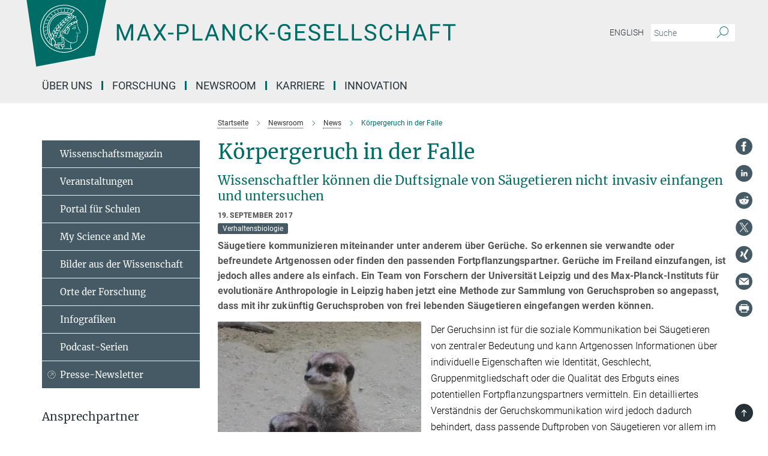

--- FILE ---
content_type: text/html; charset=utf-8
request_url: https://www.mpg.de/11478888/koerpergeruch-saeugetiere
body_size: 73184
content:
<!DOCTYPE html>
<html prefix="og: http://ogp.me/ns#" lang="de">
<head>
  <meta http-equiv="X-UA-Compatible" content="IE=edge">
  <meta content="width=device-width, initial-scale=1.0" name="viewport">
  <meta http-equiv="Content-Type" content="text/html; charset=utf-8"/>
  <title>Körpergeruch in der Falle</title>
  
  <meta name="keywords" content="körpergeruch" /><meta name="description" content="Wissenschaftler können die Duftsignale von Säugetieren nicht invasiv einfangen und untersuchen" />
  
  
<meta property="og:title" content="Säugetiere: Neue Methode zum Sammeln von Geruchsproben">
<meta property="og:description" content="Wissenschaftler können die Duftsignale von Säugetieren nicht invasiv einfangen und untersuchen">
<meta property="og:type" content="website">
<meta property="og:url" content="https://www.mpg.de/11478888/koerpergeruch-saeugetiere">
<meta property="og:image" content="https://www.mpg.de/11479058/teaser_image_horizontal-1505808724.jpg?t=eyJ3aWR0aCI6MTIwMCwiaGVpZ2h0IjpudWxsLCJmaXQiOm51bGwsIm9ial9pZCI6MTE0NzkwNTh9--6f055d11a52f18ebb41e2000148e3f433c9c4ffc">


  
  <meta name="twitter:image" content="https://www.mpg.de/11479058/teaser_image_horizontal-1505808724.jpg?t=eyJ3aWR0aCI6MTIwMCwiaGVpZ2h0Ijo2MjgsImZpdCI6ImNyb3AiLCJvYmpfaWQiOjExNDc5MDU4fQ%3D%3D--69943a9c96076ffa1bfd7d40f5ece675bf476ca8">


  <meta name="msapplication-TileColor" content="#fff" />
<meta name="msapplication-square70x70logo" content="/assets/touch-icon-70x70-16c94b19254f9bb0c9f8e8747559f16c0a37fd015be1b4a30d7d1b03ed51f755.png" />
<meta name="msapplication-square150x150logo" content="/assets/touch-icon-150x150-3b1e0a32c3b2d24a1f1f18502efcb8f9e198bf2fc47e73c627d581ffae537142.png" />
<meta name="msapplication-wide310x150logo" content="/assets/touch-icon-310x150-067a0b4236ec2cdc70297273ab6bf1fc2dcf6cc556a62eab064bbfa4f5256461.png" />
<meta name="msapplication-square310x310logo" content="/assets/touch-icon-310x310-d33ffcdc109f9ad965a6892ec61d444da69646747bd88a4ce7fe3d3204c3bf0b.png" />
<link rel="apple-touch-icon" type="image/png" href="/assets/touch-icon-180x180-a3e396f9294afe6618861344bef35fc0075f9631fe80702eb259befcd682a42c.png" sizes="180x180">
<link rel="icon" type="image/png" href="/assets/touch-icon-32x32-143e3880a2e335e870552727a7f643a88be592ac74a53067012b5c0528002367.png" sizes="32x32">

  <link rel="preload" href="/assets/roboto-v20-latin-ext_latin_greek-ext_greek_cyrillic-ext_cyrillic-700-8d2872cf0efbd26ce09519f2ebe27fb09f148125cf65964890cc98562e8d7aa3.woff2" as="font" type="font/woff2" crossorigin="anonymous">
  
  <style>
  body {
    --uc-typography-scale: 1.6;
  }
</style>
<script id="usercentrics-cmp"
        src="https://web.cmp.usercentrics.eu/ui/loader.js"
        data-settings-id="oO9e28BlWRtyf2"
        
        data-language="de"
        async></script>
  <script type="application/javascript">
    var UC_UI_SUPPRESS_CMP_DISPLAY=true;
  </script>

  
  <script>var ROOT_PATH = '/';var LANGUAGE = 'de';var PATH_TO_CMS = 'https://mpg.iedit.mpg.de';var INSTANCE_NAME = 'mpg';var VAPID_PUBLIC_KEY = new Uint8Array([4, 48, 119, 68, 208, 6, 253, 116, 199, 79, 96, 204, 58, 250, 6, 5, 250, 93, 239, 176, 189, 218, 43, 135, 241, 51, 170, 22, 146, 129, 29, 14, 75, 146, 199, 84, 3, 70, 151, 69, 193, 63, 99, 199, 100, 15, 89, 12, 99, 169, 140, 243, 30, 182, 232, 200, 153, 79, 118, 143, 213, 255, 52, 142, 180]);</script>
  

      <style media="screen" id="critical-css">
          @font-face{font-family:'Merriweather';font-style:normal;font-weight:400;font-display:swap;src:url(/assets/merriweather-v22-latin-ext_latin-regular-66beb0431fbb61e4ea920ec62d1167d155c2debbbc0d5b760ae4eb2b43ba4e06.eot);src:local(""),url(/assets/merriweather-v22-latin-ext_latin-regular-66beb0431fbb61e4ea920ec62d1167d155c2debbbc0d5b760ae4eb2b43ba4e06.eot?#iefix) format("embedded-opentype"),url(/assets/merriweather-v22-latin-ext_latin-regular-0e44ebbb6e4641907c3b906f09c35fc59e1ff8432dfeb718a450914dfafaac9a.woff2) format("woff2"),url(/assets/merriweather-v22-latin-ext_latin-regular-3dc2f1d91d2ec19b945030a600c4403d69fed76f8ed8b3892ea416098e7265c1.woff) format("woff"),url(/assets/merriweather-v22-latin-ext_latin-regular-c093c8d68c6d812f4c2a1e6679c1a8d27ea21545ac9a3616e250f1be68869238.ttf) format("truetype"),url(/assets/merriweather-v22-latin-ext_latin-regular-4bf7dafac6ae725cfc671d36c7176c4e015417ebde856a0e06b4c09e1b45a57d.svg#Merriweather) format("svg")}@font-face{font-family:'Merriweather Sans';font-style:normal;font-weight:400;src:local("Merriweather Sans"),local("MerriweatherSans-Regular"),url(/assets/MerriweatherSans-Regular-d2efd4d9fe6ff129962f92dda627c4337b65ee6b3fb7da84709b805e15db6d81.ttf)}@font-face{font-family:'Merriweather Sans';font-style:normal;font-weight:400;src:local("Merriweather Sans"),local("MerriweatherSans-Regular"),url(/assets/MerriweatherSans-Regular-d2efd4d9fe6ff129962f92dda627c4337b65ee6b3fb7da84709b805e15db6d81.ttf)}@font-face{font-family:'Merriweather Sans';font-style:normal;font-weight:400;src:local("Merriweather Sans"),local("MerriweatherSans-Regular"),url(/assets/MerriweatherSans-Regular-d2efd4d9fe6ff129962f92dda627c4337b65ee6b3fb7da84709b805e15db6d81.ttf)}@font-face{font-family:'Merriweather Sans';font-style:normal;font-weight:300;src:local("Merriweather Sans Light"),local("MerriweatherSans-Light"),url(/assets/MerriweatherSans-Light-55861f721a7f90c7d40be3ed28aa945ad6bacd23ee524ab93d5243b8de669a2d.ttf)}@font-face{font-family:'Merriweather Sans';font-style:normal;font-weight:700;src:local("Merriweather Sans Bold"),local("MerriweatherSans-Bold"),url(/assets/MerriweatherSans-Bold-055f396e6f9a1fa9f7d627432ce1d7c5f532fa7853c287c57457d959897139b0.ttf)}@font-face{font-family:'Josefin Sans';font-style:normal;font-weight:700;src:local("Josefin Sans Bold"),local("JosefinSans-Bold"),url(/assets/JosefinSans-Bold-4c4040241f19417ddd84e38603d0e08c743e69d43dbdff491ff4ca0daeffa802.ttf)}@font-face{font-family:'Roboto';font-style:normal;font-weight:300;font-display:swap;src:url(/assets/roboto-v20-latin-ext_latin_greek-ext_greek_cyrillic-ext_cyrillic-300-435d7096bf6da56f8b4bfddec6c1f566dffea19d7f24bd14d4525ba898657679.eot);src:local(""),url(/assets/roboto-v20-latin-ext_latin_greek-ext_greek_cyrillic-ext_cyrillic-300-435d7096bf6da56f8b4bfddec6c1f566dffea19d7f24bd14d4525ba898657679.eot?#iefix) format("embedded-opentype"),url(/assets/roboto-v20-latin-ext_latin_greek-ext_greek_cyrillic-ext_cyrillic-300-78e391b02f442de38b10eec6b951be4eb10fc6723d0d12e09a668fd58cc4ed75.woff2) format("woff2"),url(/assets/roboto-v20-latin-ext_latin_greek-ext_greek_cyrillic-ext_cyrillic-300-5ca91c5114555a52b8b36228d5c3954418a1d3c5539bb95574b844792b0ca220.woff) format("woff"),url(/assets/roboto-v20-latin-ext_latin_greek-ext_greek_cyrillic-ext_cyrillic-300-16640b3fa7f58d40b5f616d6a3097e2875d533829c29df260b7cdec4d7be58f4.ttf) format("truetype"),url(/assets/roboto-v20-latin-ext_latin_greek-ext_greek_cyrillic-ext_cyrillic-300-53e32a84e92e043af3f9dce3d50e57ce1efe62ad101aa89660774b70a53b463a.svg#Roboto) format("svg")}@font-face{font-family:'Roboto';font-style:italic;font-weight:300;font-display:swap;src:url(/assets/roboto-v20-latin-ext_latin_greek-ext_greek_cyrillic-ext_cyrillic-300italic-ec376bb16f9e65b7dda0297a2d3ed6649076f0b3709562bc31334e14876f5854.eot);src:local(""),url(/assets/roboto-v20-latin-ext_latin_greek-ext_greek_cyrillic-ext_cyrillic-300italic-ec376bb16f9e65b7dda0297a2d3ed6649076f0b3709562bc31334e14876f5854.eot?#iefix) format("embedded-opentype"),url(/assets/roboto-v20-latin-ext_latin_greek-ext_greek_cyrillic-ext_cyrillic-300italic-0c71e7705498d4779fb5076a292f2106aec088d9d7e3c067bb5751e282a7ca88.woff2) format("woff2"),url(/assets/roboto-v20-latin-ext_latin_greek-ext_greek_cyrillic-ext_cyrillic-300italic-8df128092002db6ad32a11d2158d261b939e5dd8715308700fe1a02a3228105d.woff) format("woff"),url(/assets/roboto-v20-latin-ext_latin_greek-ext_greek_cyrillic-ext_cyrillic-300italic-822519363f3161064f90021e8979a85add692867f16444cd555ef51d4b9dc95c.ttf) format("truetype"),url(/assets/roboto-v20-latin-ext_latin_greek-ext_greek_cyrillic-ext_cyrillic-300italic-3cd097f009c3f57de9ba85f9cbe59cf19d0892d4027351806d91c7d27213d615.svg#Roboto) format("svg")}@font-face{font-family:'Roboto';font-style:normal;font-weight:400;font-display:swap;src:url(/assets/roboto-v20-latin-ext_latin_greek-ext_greek_cyrillic-ext_cyrillic-regular-ca97335987b26814c9a1128525e1c36748c4b59bbd0a6ac198cca1b3e1f19a47.eot);src:local(""),url(/assets/roboto-v20-latin-ext_latin_greek-ext_greek_cyrillic-ext_cyrillic-regular-ca97335987b26814c9a1128525e1c36748c4b59bbd0a6ac198cca1b3e1f19a47.eot?#iefix) format("embedded-opentype"),url(/assets/roboto-v20-latin-ext_latin_greek-ext_greek_cyrillic-ext_cyrillic-regular-e53c6e6f12e654511a31cef074d7890d31ff144d80c7f0c4c276bea9a91839f0.woff2) format("woff2"),url(/assets/roboto-v20-latin-ext_latin_greek-ext_greek_cyrillic-ext_cyrillic-regular-b1f39721c99437d4c8949a9330d548bb9d6cdbf80cd88d5fd543549fe3173b8c.woff) format("woff"),url(/assets/roboto-v20-latin-ext_latin_greek-ext_greek_cyrillic-ext_cyrillic-regular-9bcffbc3ad7737fe8e39c4f45c4e2152b2dc84638d87508a0be916e286ff3928.ttf) format("truetype"),url(/assets/roboto-v20-latin-ext_latin_greek-ext_greek_cyrillic-ext_cyrillic-regular-3bea3afe6e3078ec3b0e56cd80ad97b059bb335af794ba57b5845ff44b77bcd3.svg#Roboto) format("svg")}@font-face{font-family:'Roboto';font-style:italic;font-weight:400;font-display:swap;src:url(/assets/roboto-v20-latin-ext_latin_greek-ext_greek_cyrillic-ext_cyrillic-italic-f69fdfd6d1d0a4c842222ce093cc5660ebdce260a8f10ca6bda4f09ba9bfedea.eot);src:local(""),url(/assets/roboto-v20-latin-ext_latin_greek-ext_greek_cyrillic-ext_cyrillic-italic-f69fdfd6d1d0a4c842222ce093cc5660ebdce260a8f10ca6bda4f09ba9bfedea.eot?#iefix) format("embedded-opentype"),url(/assets/roboto-v20-latin-ext_latin_greek-ext_greek_cyrillic-ext_cyrillic-italic-97c5e50bb04419b691386360609236c0a1aa949105684d7db8fedc3c35cc3c91.woff2) format("woff2"),url(/assets/roboto-v20-latin-ext_latin_greek-ext_greek_cyrillic-ext_cyrillic-italic-13660f8926f257e5c63f6a5a723b3ae8aecd340258ee40868152eb9a9939a7d3.woff) format("woff"),url(/assets/roboto-v20-latin-ext_latin_greek-ext_greek_cyrillic-ext_cyrillic-italic-abde90d734b17b439edc49f2b27c8d6d10a4a0a0f295d5c1535cb3c0a0e2bd8d.ttf) format("truetype"),url(/assets/roboto-v20-latin-ext_latin_greek-ext_greek_cyrillic-ext_cyrillic-italic-5965290041d32ef9c7b1166269586ead7e989d55414ed66db27d177004eae3fc.svg#Roboto) format("svg")}@font-face{font-family:'Roboto';font-style:normal;font-weight:700;font-display:swap;src:url(/assets/roboto-v20-latin-ext_latin_greek-ext_greek_cyrillic-ext_cyrillic-700-6aa4356d93abb4f7c5a59bd0e05f1bbc25ffd273459e65966ddecaa80f8be19f.eot);src:local(""),url(/assets/roboto-v20-latin-ext_latin_greek-ext_greek_cyrillic-ext_cyrillic-700-6aa4356d93abb4f7c5a59bd0e05f1bbc25ffd273459e65966ddecaa80f8be19f.eot?#iefix) format("embedded-opentype"),url(/assets/roboto-v20-latin-ext_latin_greek-ext_greek_cyrillic-ext_cyrillic-700-8d2872cf0efbd26ce09519f2ebe27fb09f148125cf65964890cc98562e8d7aa3.woff2) format("woff2"),url(/assets/roboto-v20-latin-ext_latin_greek-ext_greek_cyrillic-ext_cyrillic-700-95d57dc45afb9c82a1fa417d4620c87c9d293487719630ac1b021f7e653a6891.woff) format("woff"),url(/assets/roboto-v20-latin-ext_latin_greek-ext_greek_cyrillic-ext_cyrillic-700-254e8be2b6cb8096f59e2d9e60c984801055371a3bea2999531a0cf9dfc393db.ttf) format("truetype"),url(/assets/roboto-v20-latin-ext_latin_greek-ext_greek_cyrillic-ext_cyrillic-700-2da189152a7f131b78c66343dbed734e1f1b31b679ee8ed97b9deb048080da06.svg#Roboto) format("svg")}@font-face{font-family:'Roboto';font-style:italic;font-weight:700;font-display:swap;src:url(/assets/roboto-v20-latin-ext_latin_greek-ext_greek_cyrillic-ext_cyrillic-700italic-9ee9aef483ed383ce18582ef3b55f7b2d91278b07a77b9a6ea4e72c322cdc616.eot);src:local(""),url(/assets/roboto-v20-latin-ext_latin_greek-ext_greek_cyrillic-ext_cyrillic-700italic-9ee9aef483ed383ce18582ef3b55f7b2d91278b07a77b9a6ea4e72c322cdc616.eot?#iefix) format("embedded-opentype"),url(/assets/roboto-v20-latin-ext_latin_greek-ext_greek_cyrillic-ext_cyrillic-700italic-00c1eaa7cafeb781b619ef7abbecf978ce3fb7be6b870b7cf1f29b947a2e45b4.woff2) format("woff2"),url(/assets/roboto-v20-latin-ext_latin_greek-ext_greek_cyrillic-ext_cyrillic-700italic-9cc3be355c151b807974482ce327ad855f8856e78b15a9dea8aec36295804e78.woff) format("woff"),url(/assets/roboto-v20-latin-ext_latin_greek-ext_greek_cyrillic-ext_cyrillic-700italic-9590be4b5d91eb81a948a84ddfb370005c69b546b49d2a6b70bee30b3090ae81.ttf) format("truetype"),url(/assets/roboto-v20-latin-ext_latin_greek-ext_greek_cyrillic-ext_cyrillic-700italic-63b1f75d9ff9eb92f7273a44a8677db95969553ad6d82141f71b3c25d729bd49.svg#Roboto) format("svg")}@font-face{font-family:'Open Sans';font-style:normal;font-weight:400;src:local("Open Sans"),local("OpenSans-Regular"),url(/assets/OpenSans-Regular-f20d5ed577a1ddc48fd428b61d9538ef88d6ddcc1ccd8565a2cf7e9f03bd4cc7.ttf)}@font-face{font-family:'Open Sans';font-style:normal;font-weight:700;src:local("Open Sans Bold"),local("OpenSans-Bold"),url(/assets/OpenSans-Bold-5ccf0a4d12a5fb44a9831d93841cee9c1188d900987a2b83d5884ee240d7ab46.ttf)}@font-face{font-family:'Open Sans';font-style:normal;font-weight:600;src:local("Open Sans Semi Bold"),local("OpenSans-SemiBold"),url(/assets/OpenSans-SemiBold-b3185de4446e67a69ed55fd1337466f660afc5f7eb161137865d21ae69778df1.ttf)}@font-face{font-family:'mpg_iconsregular';src:url(/assets/mpg_icons-webfont-0b8e4bd6ecdc12aad710d8d9d882d0e05fa5580824d8d5cee65048d70be5a133.eot);src:url(/assets/mpg_icons-webfont-fbcdd2a22910ced3dda265405bb43de9eb1be44ace22869d590c9b0069ac84cf.woff) format("woff");font-weight:normal;font-style:normal}.mpg-icon::after,.twitter_icon::after,.phone_icon::after,.email_icon::after,.external::after,.mpg-icon::before,.twitter_icon::before,.phone_icon::before,.email_icon::before,.external::before{-moz-osx-font-smoothing:grayscale;-webkit-font-smoothing:antialiased;font-family:"mpg_iconsregular";font-style:normal;font-weight:normal;line-height:1em;margin:0;vertical-align:middle}.mpg-icon-english::after{background-image:url(/assets/responsive/uk-581d9beff5f105fe0fc75e5630500da6edb38324921da716d39b49aab9d16d37.svg);background-repeat:no-repeat;background-size:contain;content:"";display:block;height:1em;width:2em}.mpg-icon-logo::before{content:"\F000" !important}.mpg-icon-up1::before{content:"\F001" !important}.mpg-icon-right1::before,.external::before{content:"\F002" !important}.mpg-icon-down1::before{content:"\F003" !important}.mpg-icon-left1::before{content:"\F004" !important}.mpg-icon-up2::before{content:"\F005" !important}.mpg-icon-right2::before{content:"\F006" !important}.mpg-icon-down2::after{content:"\F007" !important}.mpg-icon-left2::before{content:"\F008" !important}.mpg-icon-clipboard::before{content:"\F009" !important}.mpg-icon-pdf::before{content:"\F032" !important}.mpg-icon-event::before{content:"\F00a" !important}.mpg-icon-attention::before{content:"\F00b" !important}.mpg-icon-fax::before{content:"\F00c" !important}.mpg-icon-page::before{content:"\F00d" !important}.mpg-icon-filter::before{content:"\F00e" !important}.mpg-icon-lab::before{content:"\F00f" !important}.mpg-icon-interests::before,.mpg-icon-research_interests::before{content:"\F010" !important}.mpg-icon-question::before{content:"\F011" !important}.mpg-icon-home::before{content:"\F012" !important}.mpg-icon-search::after{content:"\F013" !important;font-size:2em;vertical-align:middle}.mpg-icon-email::before,.email_icon::before{content:"\F014" !important}.mpg-icon-video::before{content:"\F015" !important}.mpg-icon-play2::before{content:"\F016" !important}.mpg-icon-hierarchy::before{content:"\F017" !important}.mpg-icon-news::before{content:"\F018" !important}.mpg-icon-phone::before,.phone_icon::before{content:"\F019" !important}.mpg-icon-pin::before{content:"\F01a" !important}.mpg-icon-listen2::before{content:"\F01b" !important}.mpg-icon-presentation::before{content:"\F01c" !important}.mpg-icon-medal::before,.mpg-icon-research_medals::before{content:"\F01d" !important}.mpg-icon-book::before{content:"\F01e" !important}.mpg-icon-share::before{content:"\F01f" !important}.mpg-icon-sign::before{content:"\F020" !important}.mpg-icon-podcast::before,.mpg-icon-sound::before{content:"\F021" !important}.mpg-icon-tag::before{content:"\F022" !important}.mpg-icon-imprs::before{content:"\F023" !important}.mpg-icon-person::before{content:"\F024" !important}.mpg-icon-persons::before{content:"\F025" !important}.mpg-icon-vcard::before{content:"\F026" !important}.mpg-icon-facebook::after{content:"\F027" !important}.mpg-icon-linkedin::after{content:"\F028" !important}.mpg-icon-feed::after{content:"\F029" !important}.mpg-icon-twitter::before,.twitter_icon::before{content:"\F02a" !important}.mpg-icon-youtube::after{content:"\F02b" !important}.mpg-icon-drag-hor::before{content:"\F02c" !important}.mpg-icon-drag-ver::before{content:"\F02d" !important}.mpg-icon-image::before{content:"\F02e" !important}.mpg-icon-list::before{content:"\F02f" !important}.mpg-icon-at::before{content:"\F02f" !important}.mpg-icon-file-doc::before{content:"\F031" !important}.mpg-icon-file-pdf::before{content:"\F032" !important}.mpg-icon-file-ppt::before{content:"\F033" !important}.mpg-icon-file-zip::before{content:"\F034" !important}.mpg-icon-left3::before{content:"\F035" !important}.mpg-icon-right3::before{content:"\F036" !important}.mpg-icon-play::before{content:"\F037" !important}.mpg-icon-listen::before{content:"\F038" !important}.external:not(.more):not(.twitter_icon)::before{display:inline-block;font-size:.9em;margin-left:.1em;margin-right:.25em;transform:rotate(-45deg) translate(0, -0.15em)}.job-ticker .text-right .external.more::before{display:inline-block;font-size:1.3em;margin-left:.1em;margin-right:.25em;transform:rotate(-45deg) translate(0, -0.15em)}.extension_job_ticker .external.more.pull-right::before{transform:rotate(-45deg) translate(0, -0.15em)}.ticker a.more.external::before{transform:translate(-0.15em) rotate(-45deg)}.link_title.external:not(.more):not(.twitter_icon)::before{font-size:2em;margin-right:.1em;transform:rotate(-45deg) translate(0, -0.3em)}.email_icon::before{font-size:1.4em;display:inline-block}.phone_icon::before{font-size:1.4em;display:inline-block}.twitter_icon::before{font-size:1.4em;color:#1DA1F2;margin-right:3px;display:inline-block}.open_access_icon::after{vertical-align:text-top;display:inline-block;width:1.5ch;content:" ";height:1.2em;background:no-repeat right 25%/auto 80% url(/assets/Open_Access_logo_PLoS_white-a436fe520f67d515e6e55d715d61592a87803ff4468597bf3ec5e83c1690b4a1.svg)}.mpg-icon::after,.email_icon::after,.phone_icon::after,.twitter_icon::after,.external::after,.mpg-icon::before,.email_icon::before,.phone_icon::before,.twitter_icon::before,.external::before{-moz-osx-font-smoothing:grayscale;-webkit-font-smoothing:antialiased;font-family:"mpg_iconsregular";font-style:normal;font-weight:normal;line-height:1em;margin:0;vertical-align:middle}.mpg-icon::after,.email_icon::after,.phone_icon::after,.twitter_icon::after,ol.breadcrumb>li.breadcrumb-item:not(:first-child)::after,.external::after,.mpg-icon::before,.email_icon::before,.phone_icon::before,.twitter_icon::before,ol.breadcrumb>li.breadcrumb-item:not(:first-child)::before,.external::before{-moz-osx-font-smoothing:grayscale;-webkit-font-smoothing:antialiased;font-family:"mpg_iconsregular";font-style:normal;font-weight:normal;line-height:1em;margin:0;vertical-align:middle}.mpg-icon-logo::before{content:"" !important}.external::before{content:"" !important}.mpg-icon-right2::before{content:"" !important}ol.breadcrumb>li.breadcrumb-item:not(:first-child)::before{content:"" !important}.mpg-icon-right2::before,ol.breadcrumb>li.breadcrumb-item:not(:first-child)::before{content:"" !important}.mpg-icon-down2::after{content:"" !important}.mpg-icon-filter::before{content:"" !important}.mpg-icon-search::after{content:"" !important;font-size:2em;vertical-align:middle}.mpg-icon-email::before,.email_icon::before{content:"" !important}.mpg-icon-phone::before,.phone_icon::before{content:"" !important}.external:not(.more):not(.twitter_icon)::before{display:inline-block;font-size:.9em;margin-left:.1em;margin-right:.25em;transform:rotate(-45deg) translate(0, -0.15em)}html{font-family:sans-serif;-ms-text-size-adjust:100%;-webkit-text-size-adjust:100%}body{margin:0}footer,header,main,nav{display:block}article,aside,figure,footer,header,main,nav{display:block}article,aside,figcaption,figure,footer,header,main,nav{display:block}aside,footer,header,main,nav{display:block}article,aside,figure,footer,header,nav{display:block}a{background-color:transparent}strong{font-weight:bold}h1{font-size:2em;margin:0.67em 0}sub,sup{font-size:75%;line-height:0;position:relative;vertical-align:baseline}sup{top:-0.5em}sub{bottom:-0.25em}img{border:0}svg:not(:root){overflow:hidden}figure{margin:1em 40px}button,input{color:inherit;font:inherit;margin:0}button,input,select{color:inherit;font:inherit;margin:0}button{overflow:visible}button{text-transform:none}button,select{text-transform:none}button{-webkit-appearance:button}button::-moz-focus-inner,input::-moz-focus-inner{border:0;padding:0}input{line-height:normal}input[type="checkbox"]{box-sizing:border-box;padding:0}input[type="search"]{-webkit-appearance:textfield;box-sizing:content-box}input[type="search"]::-webkit-search-cancel-button,input[type="search"]::-webkit-search-decoration{-webkit-appearance:none}*{-webkit-box-sizing:border-box;-moz-box-sizing:border-box;box-sizing:border-box}*:before,*:after{-webkit-box-sizing:border-box;-moz-box-sizing:border-box;box-sizing:border-box}html{font-size:10px}body{font-family:"Roboto","Tahoma",Arial,sans-serif;font-size:16px;line-height:1.7;color:#333333;background-color:#fff}input,button{font-family:inherit;font-size:inherit;line-height:inherit}input,button,select{font-family:inherit;font-size:inherit;line-height:inherit}a{color:#006c66;text-decoration:none}figure{margin:0}img{vertical-align:middle}.img-responsive{display:block;max-width:100%;height:auto}.sr-only{position:absolute;width:1px;height:1px;padding:0;margin:-1px;overflow:hidden;clip:rect(0, 0, 0, 0);border:0}h1,h2{font-family:inherit;font-weight:500;line-height:1.1;color:inherit}h1,h2,h4,.h3{font-family:inherit;font-weight:500;line-height:1.1;color:inherit}h1,h2,h3{font-family:inherit;font-weight:500;line-height:1.1;color:inherit}h1,h2,h3,.h3{font-family:inherit;font-weight:500;line-height:1.1;color:inherit}h1,h2,h3,h4,.h3,.h4,.research_report .research_head_fields .header-text{font-family:inherit;font-weight:500;line-height:1.1;color:inherit}h1,h2{margin-top:27px;margin-bottom:13.5px}h1,h2,.h3{margin-top:27px;margin-bottom:13.5px}h1,h2,h3{margin-top:27px;margin-bottom:13.5px}h1,h2,h3,.h3{margin-top:27px;margin-bottom:13.5px}h4{margin-top:13.5px;margin-bottom:13.5px}h4,.h4,.research_report .research_head_fields .header-text{margin-top:13.5px;margin-bottom:13.5px}h1{font-size:34px}h2{font-size:22px}.h3{font-size:19px}h3{font-size:19px}h3,.h3{font-size:19px}h4{font-size:16px}h4,.h4,.research_report .research_head_fields .header-text{font-size:16px}p{margin:0 0 13.5px}.text-center{text-align:center}ul{margin-top:0;margin-bottom:13.5px}ul,ol{margin-top:0;margin-bottom:13.5px}ul ul{margin-bottom:0}.container:before,.container:after{display:table;content:" "}.row:before,.row:after{display:table;content:" "}.nav:before,.nav:after{display:table;content:" "}.navbar:before,.navbar:after{display:table;content:" "}.navbar-header:before,.navbar-header:after{display:table;content:" "}.navbar-collapse:before,.navbar-collapse:after{display:table;content:" "}.clearfix:before,.clearfix:after{display:table;content:" "}.container:after{clear:both}.row:after{clear:both}.nav:after{clear:both}.navbar:after{clear:both}.navbar-header:after{clear:both}.navbar-collapse:after{clear:both}.clearfix:after{clear:both}.container{padding-right:15px;padding-left:15px;margin-right:auto;margin-left:auto}@media (min-width: 768px){.container{width:750px}}@media (min-width: 992px){.container{width:970px}}@media (min-width: 1200px){.container{width:1170px}}.row{margin-right:-15px;margin-left:-15px}.container{padding-right:15px;padding-left:15px;margin-right:auto;margin-left:auto}.container:before,.container:after{display:table;content:" "}.container:after{clear:both}@media (min-width: 768px){.container{width:750px}}@media (min-width: 992px){.container{width:970px}}@media (min-width: 1200px){.container{width:1170px}}.container-fluid{padding-right:15px;padding-left:15px;margin-right:auto;margin-left:auto}.container-fluid:before,.container-fluid:after{display:table;content:" "}.container-fluid:after{clear:both}.row{margin-right:-15px;margin-left:-15px}.row:before,.row:after{display:table;content:" "}.row:after{clear:both}.row-no-gutters{margin-right:0;margin-left:0}.row-no-gutters [class*="col-"]{padding-right:0;padding-left:0}.col-xs-1,.col-sm-1,.col-md-1,.col-lg-1,.col-xs-2,.col-sm-2,.col-md-2,.col-lg-2,.col-xs-3,.col-sm-3,.col-md-3,.col-lg-3,.col-xs-4,.col-sm-4,.col-md-4,.col-lg-4,.col-xs-5,.col-sm-5,.col-md-5,.col-lg-5,.col-xs-6,.col-sm-6,.col-md-6,.col-lg-6,.col-xs-7,.col-sm-7,.col-md-7,.col-lg-7,.col-xs-8,.col-sm-8,.col-md-8,.col-lg-8,.col-xs-9,.col-sm-9,.col-md-9,.col-lg-9,.col-xs-10,.col-sm-10,.col-md-10,.col-lg-10,.col-xs-11,.col-sm-11,.col-md-11,.col-lg-11,.col-xs-12,.col-sm-12,.col-md-12,.col-lg-12{position:relative;min-height:1px;padding-right:15px;padding-left:15px}.col-xs-1,.col-xs-2,.col-xs-3,.col-xs-4,.col-xs-5,.col-xs-6,.col-xs-7,.col-xs-8,.col-xs-9,.col-xs-10,.col-xs-11,.col-xs-12{float:left}.col-xs-1{width:8.3333333333%}.col-xs-2{width:16.6666666667%}.col-xs-3{width:25%}.col-xs-4{width:33.3333333333%}.col-xs-5{width:41.6666666667%}.col-xs-6{width:50%}.col-xs-7{width:58.3333333333%}.col-xs-8{width:66.6666666667%}.col-xs-9{width:75%}.col-xs-10{width:83.3333333333%}.col-xs-11{width:91.6666666667%}.col-xs-12{width:100%}.col-xs-pull-0{right:auto}.col-xs-pull-1{right:8.3333333333%}.col-xs-pull-2{right:16.6666666667%}.col-xs-pull-3{right:25%}.col-xs-pull-4{right:33.3333333333%}.col-xs-pull-5{right:41.6666666667%}.col-xs-pull-6{right:50%}.col-xs-pull-7{right:58.3333333333%}.col-xs-pull-8{right:66.6666666667%}.col-xs-pull-9{right:75%}.col-xs-pull-10{right:83.3333333333%}.col-xs-pull-11{right:91.6666666667%}.col-xs-pull-12{right:100%}.col-xs-push-0{left:auto}.col-xs-push-1{left:8.3333333333%}.col-xs-push-2{left:16.6666666667%}.col-xs-push-3{left:25%}.col-xs-push-4{left:33.3333333333%}.col-xs-push-5{left:41.6666666667%}.col-xs-push-6{left:50%}.col-xs-push-7{left:58.3333333333%}.col-xs-push-8{left:66.6666666667%}.col-xs-push-9{left:75%}.col-xs-push-10{left:83.3333333333%}.col-xs-push-11{left:91.6666666667%}.col-xs-push-12{left:100%}.col-xs-offset-0{margin-left:0%}.col-xs-offset-1{margin-left:8.3333333333%}.col-xs-offset-2{margin-left:16.6666666667%}.col-xs-offset-3{margin-left:25%}.col-xs-offset-4{margin-left:33.3333333333%}.col-xs-offset-5{margin-left:41.6666666667%}.col-xs-offset-6{margin-left:50%}.col-xs-offset-7{margin-left:58.3333333333%}.col-xs-offset-8{margin-left:66.6666666667%}.col-xs-offset-9{margin-left:75%}.col-xs-offset-10{margin-left:83.3333333333%}.col-xs-offset-11{margin-left:91.6666666667%}.col-xs-offset-12{margin-left:100%}@media (min-width: 768px){.col-sm-1,.col-sm-2,.col-sm-3,.col-sm-4,.col-sm-5,.col-sm-6,.col-sm-7,.col-sm-8,.col-sm-9,.col-sm-10,.col-sm-11,.col-sm-12{float:left}.col-sm-1{width:8.3333333333%}.col-sm-2{width:16.6666666667%}.col-sm-3{width:25%}.col-sm-4{width:33.3333333333%}.col-sm-5{width:41.6666666667%}.col-sm-6{width:50%}.col-sm-7{width:58.3333333333%}.col-sm-8{width:66.6666666667%}.col-sm-9{width:75%}.col-sm-10{width:83.3333333333%}.col-sm-11{width:91.6666666667%}.col-sm-12{width:100%}.col-sm-pull-0{right:auto}.col-sm-pull-1{right:8.3333333333%}.col-sm-pull-2{right:16.6666666667%}.col-sm-pull-3{right:25%}.col-sm-pull-4{right:33.3333333333%}.col-sm-pull-5{right:41.6666666667%}.col-sm-pull-6{right:50%}.col-sm-pull-7{right:58.3333333333%}.col-sm-pull-8{right:66.6666666667%}.col-sm-pull-9{right:75%}.col-sm-pull-10{right:83.3333333333%}.col-sm-pull-11{right:91.6666666667%}.col-sm-pull-12{right:100%}.col-sm-push-0{left:auto}.col-sm-push-1{left:8.3333333333%}.col-sm-push-2{left:16.6666666667%}.col-sm-push-3{left:25%}.col-sm-push-4{left:33.3333333333%}.col-sm-push-5{left:41.6666666667%}.col-sm-push-6{left:50%}.col-sm-push-7{left:58.3333333333%}.col-sm-push-8{left:66.6666666667%}.col-sm-push-9{left:75%}.col-sm-push-10{left:83.3333333333%}.col-sm-push-11{left:91.6666666667%}.col-sm-push-12{left:100%}.col-sm-offset-0{margin-left:0%}.col-sm-offset-1{margin-left:8.3333333333%}.col-sm-offset-2{margin-left:16.6666666667%}.col-sm-offset-3{margin-left:25%}.col-sm-offset-4{margin-left:33.3333333333%}.col-sm-offset-5{margin-left:41.6666666667%}.col-sm-offset-6{margin-left:50%}.col-sm-offset-7{margin-left:58.3333333333%}.col-sm-offset-8{margin-left:66.6666666667%}.col-sm-offset-9{margin-left:75%}.col-sm-offset-10{margin-left:83.3333333333%}.col-sm-offset-11{margin-left:91.6666666667%}.col-sm-offset-12{margin-left:100%}}@media (min-width: 992px){.col-md-1,.col-md-2,.col-md-3,.col-md-4,.col-md-5,.col-md-6,.col-md-7,.col-md-8,.col-md-9,.col-md-10,.col-md-11,.col-md-12{float:left}.col-md-1{width:8.3333333333%}.col-md-2{width:16.6666666667%}.col-md-3{width:25%}.col-md-4{width:33.3333333333%}.col-md-5{width:41.6666666667%}.col-md-6{width:50%}.col-md-7{width:58.3333333333%}.col-md-8{width:66.6666666667%}.col-md-9{width:75%}.col-md-10{width:83.3333333333%}.col-md-11{width:91.6666666667%}.col-md-12{width:100%}.col-md-pull-0{right:auto}.col-md-pull-1{right:8.3333333333%}.col-md-pull-2{right:16.6666666667%}.col-md-pull-3{right:25%}.col-md-pull-4{right:33.3333333333%}.col-md-pull-5{right:41.6666666667%}.col-md-pull-6{right:50%}.col-md-pull-7{right:58.3333333333%}.col-md-pull-8{right:66.6666666667%}.col-md-pull-9{right:75%}.col-md-pull-10{right:83.3333333333%}.col-md-pull-11{right:91.6666666667%}.col-md-pull-12{right:100%}.col-md-push-0{left:auto}.col-md-push-1{left:8.3333333333%}.col-md-push-2{left:16.6666666667%}.col-md-push-3{left:25%}.col-md-push-4{left:33.3333333333%}.col-md-push-5{left:41.6666666667%}.col-md-push-6{left:50%}.col-md-push-7{left:58.3333333333%}.col-md-push-8{left:66.6666666667%}.col-md-push-9{left:75%}.col-md-push-10{left:83.3333333333%}.col-md-push-11{left:91.6666666667%}.col-md-push-12{left:100%}.col-md-offset-0{margin-left:0%}.col-md-offset-1{margin-left:8.3333333333%}.col-md-offset-2{margin-left:16.6666666667%}.col-md-offset-3{margin-left:25%}.col-md-offset-4{margin-left:33.3333333333%}.col-md-offset-5{margin-left:41.6666666667%}.col-md-offset-6{margin-left:50%}.col-md-offset-7{margin-left:58.3333333333%}.col-md-offset-8{margin-left:66.6666666667%}.col-md-offset-9{margin-left:75%}.col-md-offset-10{margin-left:83.3333333333%}.col-md-offset-11{margin-left:91.6666666667%}.col-md-offset-12{margin-left:100%}}@media (min-width: 1200px){.col-lg-1,.col-lg-2,.col-lg-3,.col-lg-4,.col-lg-5,.col-lg-6,.col-lg-7,.col-lg-8,.col-lg-9,.col-lg-10,.col-lg-11,.col-lg-12{float:left}.col-lg-1{width:8.3333333333%}.col-lg-2{width:16.6666666667%}.col-lg-3{width:25%}.col-lg-4{width:33.3333333333%}.col-lg-5{width:41.6666666667%}.col-lg-6{width:50%}.col-lg-7{width:58.3333333333%}.col-lg-8{width:66.6666666667%}.col-lg-9{width:75%}.col-lg-10{width:83.3333333333%}.col-lg-11{width:91.6666666667%}.col-lg-12{width:100%}.col-lg-pull-0{right:auto}.col-lg-pull-1{right:8.3333333333%}.col-lg-pull-2{right:16.6666666667%}.col-lg-pull-3{right:25%}.col-lg-pull-4{right:33.3333333333%}.col-lg-pull-5{right:41.6666666667%}.col-lg-pull-6{right:50%}.col-lg-pull-7{right:58.3333333333%}.col-lg-pull-8{right:66.6666666667%}.col-lg-pull-9{right:75%}.col-lg-pull-10{right:83.3333333333%}.col-lg-pull-11{right:91.6666666667%}.col-lg-pull-12{right:100%}.col-lg-push-0{left:auto}.col-lg-push-1{left:8.3333333333%}.col-lg-push-2{left:16.6666666667%}.col-lg-push-3{left:25%}.col-lg-push-4{left:33.3333333333%}.col-lg-push-5{left:41.6666666667%}.col-lg-push-6{left:50%}.col-lg-push-7{left:58.3333333333%}.col-lg-push-8{left:66.6666666667%}.col-lg-push-9{left:75%}.col-lg-push-10{left:83.3333333333%}.col-lg-push-11{left:91.6666666667%}.col-lg-push-12{left:100%}.col-lg-offset-0{margin-left:0%}.col-lg-offset-1{margin-left:8.3333333333%}.col-lg-offset-2{margin-left:16.6666666667%}.col-lg-offset-3{margin-left:25%}.col-lg-offset-4{margin-left:33.3333333333%}.col-lg-offset-5{margin-left:41.6666666667%}.col-lg-offset-6{margin-left:50%}.col-lg-offset-7{margin-left:58.3333333333%}.col-lg-offset-8{margin-left:66.6666666667%}.col-lg-offset-9{margin-left:75%}.col-lg-offset-10{margin-left:83.3333333333%}.col-lg-offset-11{margin-left:91.6666666667%}.col-lg-offset-12{margin-left:100%}}label{display:inline-block;max-width:100%;margin-bottom:5px;font-weight:700}input[type="search"]{-webkit-box-sizing:border-box;-moz-box-sizing:border-box;box-sizing:border-box;-webkit-appearance:none;appearance:none}input[type="checkbox"]{margin:4px 0 0;margin-top:1px \9;line-height:normal}select[multiple]{height:auto}.form-control{display:block;width:100%;height:41px;padding:6px 12px;font-size:16px;line-height:1.7;color:#555555;background-color:#fff;background-image:none;border:1px solid #ccc;border-radius:0;-webkit-box-shadow:inset 0 1px 1px rgba(0,0,0,0.075);box-shadow:inset 0 1px 1px rgba(0,0,0,0.075)}.form-control::-ms-expand{background-color:transparent;border:0}.form-group{margin-bottom:15px}@media (min-width: 768px){.navbar-form .form-group{display:inline-block;margin-bottom:0;vertical-align:middle}.navbar-form .form-control{display:inline-block;width:auto;vertical-align:middle}}.form-control::-moz-placeholder{color:#999;opacity:1}.form-control:-ms-input-placeholder{color:#999}.form-control::-webkit-input-placeholder{color:#999}.btn{display:inline-block;margin-bottom:0;font-weight:normal;text-align:center;white-space:nowrap;vertical-align:middle;touch-action:manipulation;background-image:none;border:1px solid transparent;padding:6px 12px;font-size:16px;line-height:1.7;border-radius:0}.btn-default{color:#333;background-color:#fff;border-color:#ccc}.btn-primary{color:#fff;background-color:#006c66;border-color:#00534e}.collapse{display:none}.dropdown{position:relative}.dropdown-menu{position:absolute;top:100%;left:0;z-index:1000;display:none;float:left;min-width:160px;padding:5px 0;margin:2px 0 0;font-size:16px;text-align:left;list-style:none;background-color:#fff;background-clip:padding-box;border:1px solid #ccc;border:1px solid rgba(0,0,0,0.15);border-radius:0;-webkit-box-shadow:0 6px 12px rgba(0,0,0,0.175);box-shadow:0 6px 12px rgba(0,0,0,0.175)}.dropdown-menu.pull-right{right:0;left:auto}.dropdown-menu>li>a{display:block;padding:3px 20px;clear:both;font-weight:400;line-height:1.7;color:#333333;white-space:nowrap}.nav{padding-left:0;margin-bottom:0;list-style:none}.nav>li{position:relative;display:block}.nav>li>a{position:relative;display:block;padding:10px 15px}.nav-tabs{border-bottom:1px solid #ddd}.nav-tabs>li{float:left;margin-bottom:-1px}.nav-tabs>li>a{margin-right:2px;line-height:1.7;border:1px solid transparent;border-radius:0 0 0 0}.nav-tabs>li.active>a{color:#555555;background-color:#fff;border:1px solid #ddd;border-bottom-color:transparent}.nav-justified,.nav-tabs.nav-justified{width:100%}.nav-justified>li,.nav-tabs.nav-justified>li{float:none}.nav-justified>li>a,.nav-tabs.nav-justified>li>a{margin-bottom:5px;text-align:center}.nav-justified>.dropdown .dropdown-menu{top:auto;left:auto}@media (min-width: 768px){.nav-justified>li,.nav-tabs.nav-justified>li{display:table-cell;width:1%}.nav-justified>li>a,.nav-tabs.nav-justified>li>a{margin-bottom:0}}.nav-tabs.nav-justified{border-bottom:0}.nav-tabs.nav-justified>li>a{margin-right:0;border-radius:0}.nav-tabs.nav-justified>.active>a{border:1px solid #ddd}@media (min-width: 768px){.nav-tabs.nav-justified>li>a{border-bottom:1px solid #ddd;border-radius:0 0 0 0}.nav-tabs.nav-justified>.active>a{border-bottom-color:#fff}}.tab-content>.tab-pane{display:none}.tab-content>.active{display:block}.nav-tabs .dropdown-menu{margin-top:-1px;border-top-left-radius:0;border-top-right-radius:0}.navbar{position:relative;min-height:50px;margin-bottom:27px;border:1px solid transparent}@media (min-width: 992px){.navbar{border-radius:0}}@media (min-width: 992px){.navbar-header{float:left}}.navbar-collapse{padding-right:15px;padding-left:15px;overflow-x:visible;border-top:1px solid transparent;box-shadow:inset 0 1px 0 rgba(255,255,255,0.1);-webkit-overflow-scrolling:touch}@media (min-width: 992px){.navbar-collapse{width:auto;border-top:0;box-shadow:none}.navbar-collapse.collapse{display:block !important;height:auto !important;padding-bottom:0;overflow:visible !important}}.container>.navbar-header{margin-right:-15px;margin-left:-15px}@media (min-width: 992px){.container>.navbar-header{margin-right:0;margin-left:0}}.navbar-brand{float:left;height:50px;padding:11.5px 15px;font-size:20px;line-height:27px}@media (min-width: 992px){.navbar>.container .navbar-brand{margin-left:-15px}}.navbar-toggle{position:relative;float:right;padding:9px 10px;margin-right:15px;margin-top:8px;margin-bottom:8px;background-color:transparent;background-image:none;border:1px solid transparent;border-radius:0}@media (min-width: 992px){.navbar-toggle{display:none}}.navbar-toggle .icon-bar{display:block;width:22px;height:2px;border-radius:1px}.navbar-toggle .icon-bar+.icon-bar{margin-top:4px}.navbar-nav{margin:5.75px -15px}@media (min-width: 992px){.navbar-nav{float:left;margin:0}.navbar-nav>li{float:left}.navbar-nav>li>a{padding-top:11.5px;padding-bottom:11.5px}}.navbar-nav>li>a{padding-top:10px;padding-bottom:10px;line-height:27px}.navbar-form{padding:10px 15px;margin-right:-15px;margin-left:-15px;border-top:1px solid transparent;border-bottom:1px solid transparent;-webkit-box-shadow:inset 0 1px 0 rgba(255,255,255,0.1),0 1px 0 rgba(255,255,255,0.1);box-shadow:inset 0 1px 0 rgba(255,255,255,0.1),0 1px 0 rgba(255,255,255,0.1);margin-top:4.5px;margin-bottom:4.5px}@media (min-width: 992px){.navbar-form{width:auto;padding-top:0;padding-bottom:0;margin-right:0;margin-left:0;border:0;-webkit-box-shadow:none;box-shadow:none}}@media (max-width: 991px){.navbar-form .form-group{margin-bottom:5px}.navbar-form .form-group:last-child{margin-bottom:0}}.navbar-nav>li>.dropdown-menu{margin-top:0;border-top-left-radius:0;border-top-right-radius:0}@media (min-width: 992px){.navbar-left{float:left !important}.navbar-right{float:right !important;margin-right:-15px}}.navbar-default{background-color:#f8f8f8;border-color:#e7e7e7}.navbar-default .navbar-nav>li>a{color:#263238}.navbar-default .navbar-toggle{border-color:#ddd}.navbar-default .navbar-toggle .icon-bar{background-color:#888}.navbar-default .navbar-collapse,.navbar-default .navbar-form{border-color:#e7e7e7}.breadcrumb{padding:8px 15px;margin-bottom:27px;list-style:none;background-color:#f5f5f5;border-radius:0}.breadcrumb>li{display:inline-block}.breadcrumb>li+li:before{padding:0 5px;color:#ccc;content:"/ "}.breadcrumb>.active{color:#455a64}.pull-right{float:right !important}.pull-left{float:left !important}@-ms-viewport{width:device-width}.visible-xs{display:none !important}.visible-sm{display:none !important}.visible-md{display:none !important}.visible-lg{display:none !important}.visible-xs-block,.visible-xs-inline,.visible-xs-inline-block,.visible-sm-block,.visible-sm-inline,.visible-sm-inline-block,.visible-md-block,.visible-md-inline,.visible-md-inline-block,.visible-lg-block,.visible-lg-inline,.visible-lg-inline-block{display:none !important}@media (max-width: 767px){.visible-xs{display:block !important}table.visible-xs{display:table !important}tr.visible-xs{display:table-row !important}th.visible-xs,td.visible-xs{display:table-cell !important}}@media (max-width: 767px){.visible-xs-block{display:block !important}}@media (max-width: 767px){.visible-xs-inline{display:inline !important}}@media (max-width: 767px){.visible-xs-inline-block{display:inline-block !important}}@media (min-width: 768px) and (max-width: 991px){.visible-sm{display:block !important}table.visible-sm{display:table !important}tr.visible-sm{display:table-row !important}th.visible-sm,td.visible-sm{display:table-cell !important}}@media (min-width: 768px) and (max-width: 991px){.visible-sm-block{display:block !important}}@media (min-width: 768px) and (max-width: 991px){.visible-sm-inline{display:inline !important}}@media (min-width: 768px) and (max-width: 991px){.visible-sm-inline-block{display:inline-block !important}}@media (min-width: 992px) and (max-width: 1199px){.visible-md{display:block !important}table.visible-md{display:table !important}tr.visible-md{display:table-row !important}th.visible-md,td.visible-md{display:table-cell !important}}@media (min-width: 992px) and (max-width: 1199px){.visible-md-block{display:block !important}}@media (min-width: 992px) and (max-width: 1199px){.visible-md-inline{display:inline !important}}@media (min-width: 992px) and (max-width: 1199px){.visible-md-inline-block{display:inline-block !important}}@media (min-width: 1200px){.visible-lg{display:block !important}table.visible-lg{display:table !important}tr.visible-lg{display:table-row !important}th.visible-lg,td.visible-lg{display:table-cell !important}}@media (min-width: 1200px){.visible-lg-block{display:block !important}}@media (min-width: 1200px){.visible-lg-inline{display:inline !important}}@media (min-width: 1200px){.visible-lg-inline-block{display:inline-block !important}}@media (max-width: 767px){.hidden-xs{display:none !important}}@media (min-width: 768px) and (max-width: 991px){.hidden-sm{display:none !important}}@media (min-width: 992px) and (max-width: 1199px){.hidden-md{display:none !important}}@media (min-width: 1200px){.hidden-lg{display:none !important}}.visible-print{display:none !important}@media print{.visible-print{display:block !important}table.visible-print{display:table !important}tr.visible-print{display:table-row !important}th.visible-print,td.visible-print{display:table-cell !important}}.visible-print-block{display:none !important}@media print{.visible-print-block{display:block !important}}.visible-print-inline{display:none !important}@media print{.visible-print-inline{display:inline !important}}.visible-print-inline-block{display:none !important}@media print{.visible-print-inline-block{display:inline-block !important}}@media print{.hidden-print{display:none !important}}.visible-print-block{display:none !important}.slick-slider{-ms-touch-action:pan-y;-webkit-touch-callout:none;box-sizing:border-box;display:block;position:relative;touch-action:pan-y;visibility:hidden}.slick-initialized{visibility:visible}.slick-list{display:block;margin:0;overflow:hidden;padding:0;position:relative}.slick-slider .slick-track,.slick-slider .slick-list{-moz-transform:translate3d(0, 0, 0);-ms-transform:translate3d(0, 0, 0);-o-transform:translate3d(0, 0, 0);-webkit-transform:translate3d(0, 0, 0);transform:translate3d(0, 0, 0)}.slick-track{display:block;left:0;position:relative;top:0}.slick-track::before,.slick-track::after{content:"";display:table}.slick-track::after{clear:both}.slick-slide{display:none;float:right;height:100%;min-height:1px}.slick-initialized .slick-slide{display:block}button.slick-prev,button.slick-next{min-width:31px}.slick-prev,.slick-next{background:transparent;border:0;color:transparent;display:block;font-size:0;line-height:0;outline:none;padding:0;position:absolute;top:0;width:30px;height:100%;text-align:center;overflow:hidden}.slick-prev::before,.slick-next::before{-moz-osx-font-smoothing:grayscale;-webkit-font-smoothing:antialiased;color:#006c66;font-family:"mpg_iconsregular";font-size:70px;line-height:0;opacity:0.75;display:block;width:0;position:absolute;left:-65%;top:50%}.slick-prev{left:-25px}.slick-prev::before{content:""}.slick-next{right:-25px}.slick-next::before{content:""}.slick-pause-section{position:absolute;width:100%;bottom:-20px;height:20px;visibility:visible;text-align:center}.slick-pause-button{border:none;background:none;color:#006c66}#related-articles-container .slick-pause-section{bottom:0}@media (min-width: 768px){#related-articles-container .slick-pause-section{display:none}}header.navbar{background-color:#eeeeee;border:0;border-radius:0;margin:0}header.navbar .container{padding:0}header.navbar .navbar-header{position:relative}header.navbar .navbar-header svg rect{fill:#006c66;transition:transform 0.5s}header.navbar .navbar-header a.navbar-brand{background-image:url(/assets/responsive/logo-square-f232279c21f2b99c6eef21059e9521e3ddcfe8f893608fdfb223dee6007b3e75.svg);background-repeat:no-repeat;background-size:contain;font-size:72px;height:140px;position:relative;width:140px;z-index:10}header.navbar .navbar-header a.navbar-brand::before{color:#fff;font-size:82px;left:.15em;position:relative;width:80px;height:80px}header.navbar button.navbar-toggle[aria-expanded="true"] svg rect.burgerline-1{transform:rotate(45deg) translateY(10px)}header.navbar button.navbar-toggle[aria-expanded="true"] svg rect.burgerline-2{transform:rotate(45deg)}header.navbar button.navbar-toggle[aria-expanded="true"] svg rect.burgerline-3{transform:rotate(-45deg) translateY(-10px)}header.navbar .navbar-title-wrapper,header.navbar .lang-search{margin-left:0;width:auto}header.navbar .navbar-title-wrapper>.navbar-collapse,header.navbar .lang-search>.navbar-collapse{margin-top:40px;position:relative}header.navbar .navbar-title-wrapper .navbar-form,header.navbar .lang-search .navbar-form{margin:0}header.navbar .navbar-title-wrapper .navbar-form .btn,header.navbar .navbar-title-wrapper .navbar-form .form-control,header.navbar .lang-search .navbar-form .btn,header.navbar .lang-search .navbar-form .form-control{background-color:transparent;border:0;border-radius:0;box-shadow:none;color:rgba(0,108,102,0.5)}header.navbar .navbar-title-wrapper .navbar-form .btn,header.navbar .lang-search .navbar-form .btn{padding-bottom:0;padding-top:0}header.navbar .navbar-title-wrapper .navbar-form .btn i::after,header.navbar .lang-search .navbar-form .btn i::after{color:#006c66}header.navbar .navbar-title-wrapper #nav-main,header.navbar .lang-search #nav-main{margin-bottom:5px}header.navbar .navbar-title-wrapper .navbar-collapse .navbar-nav.navbar-meta,header.navbar .lang-search .navbar-collapse .navbar-nav.navbar-meta{position:absolute;right:15px;z-index:10;display:grid;grid-template-columns:repeat(6, auto)}@media (min-width: 1260px){header.navbar .navbar-title-wrapper .navbar-collapse .navbar-nav.navbar-meta.pwa-visible,header.navbar .lang-search .navbar-collapse .navbar-nav.navbar-meta.pwa-visible{right:-14px}header.navbar .navbar-title-wrapper .navbar-collapse .navbar-nav.navbar-meta .external-backlink,header.navbar .lang-search .navbar-collapse .navbar-nav.navbar-meta .external-backlink{padding-right:30px}}header.navbar .navbar-title-wrapper .navbar-collapse .navbar-nav.navbar-meta .external-backlink,header.navbar .lang-search .navbar-collapse .navbar-nav.navbar-meta .external-backlink{order:10;grid-column:1 / -1}header.navbar .navbar-title-wrapper .navbar-collapse .navbar-nav.navbar-meta>li>a,header.navbar .lang-search .navbar-collapse .navbar-nav.navbar-meta>li>a{color:#263238;font-size:14px;padding:.1em .5em}header.navbar .navbar-title-wrapper .navbar-collapse .navbar-nav.navbar-meta>li>a.backlink,header.navbar .lang-search .navbar-collapse .navbar-nav.navbar-meta>li>a.backlink{padding:20px 0 0 0;color:black;text-transform:none;font-size:15px;font-family:"Merriweather", serif;text-align:right}header.navbar .navbar-title-wrapper .navbar-collapse .navbar-nav.navbar-meta>li>a.backlink::before,header.navbar .lang-search .navbar-collapse .navbar-nav.navbar-meta>li>a.backlink::before{font-weight:bold;transform:translate(0, -1px) rotate(-45deg) translate(0, -0.15em)}header.navbar .navbar-title-wrapper .navbar-collapse .navbar-nav.navbar-meta .search-field,header.navbar .lang-search .navbar-collapse .navbar-nav.navbar-meta .search-field{padding-left:5px;padding-right:0}header.navbar .navbar-title-wrapper .navbar-collapse .navbar-nav.navbar-meta .search-field .form-group,header.navbar .lang-search .navbar-collapse .navbar-nav.navbar-meta .search-field .form-group{background-color:#fff}header.navbar .navbar-title-wrapper .navbar-collapse .navbar-nav.navbar-meta .search-field input,header.navbar .lang-search .navbar-collapse .navbar-nav.navbar-meta .search-field input{color:#546E7A !important;font-size:14px;height:auto;line-height:normal;padding:5px;width:95px}header.navbar .navbar-title-wrapper .navbar-collapse .navbar-nav.navbar-meta .search-field input::placeholder,header.navbar .lang-search .navbar-collapse .navbar-nav.navbar-meta .search-field input::placeholder{color:#546E7A !important}header.navbar .navbar-title-wrapper .navbar-collapse .navbar-nav.navbar-meta .search-field .btn,header.navbar .lang-search .navbar-collapse .navbar-nav.navbar-meta .search-field .btn{font-size:14px;min-width:0;padding:0 6px}header.navbar .navbar-title-wrapper .navbar-collapse .navbar-nav>li>a,header.navbar .lang-search .navbar-collapse .navbar-nav>li>a{background-color:transparent;padding:10px 7px;text-decoration:none;text-transform:uppercase}header.navbar .navbar-title-wrapper .navbar-collapse:nth-child(2) .navbar-nav>li>a,header.navbar .lang-search .navbar-collapse:nth-child(2) .navbar-nav>li>a{padding-bottom:0;padding-top:0}header.navbar .navbar-title-wrapper .navbar-collapse:first-child .navbar-text,header.navbar .lang-search .navbar-collapse:first-child .navbar-text{margin-top:0}header.navbar .navbar-title-wrapper .navbar-collapse:first-child .navbar-text a,header.navbar .lang-search .navbar-collapse:first-child .navbar-text a{background-repeat:no-repeat;background-size:contain;display:block;height:28px;width:620px}header.navbar .navbar-title-wrapper .navbar-collapse:first-child .navbar-text.de a,header.navbar .lang-search .navbar-collapse:first-child .navbar-text.de a{background-image:url(/assets/responsive/logo-font-de-8ece67723e59ab56c231bce938bb5fe16e0aa48688d6ff9e845165288d1d8170.svg)}header.navbar .navbar-title-wrapper .navbar-collapse:first-child .navbar-text.en a,header.navbar .lang-search .navbar-collapse:first-child .navbar-text.en a{background-image:url(/assets/responsive/logo-font-en-8ece67723e59ab56c231bce938bb5fe16e0aa48688d6ff9e845165288d1d8170.svg)}header.navbar .navbar-title-wrapper .navbar-collapse:first-child::after,header.navbar .lang-search .navbar-collapse:first-child::after{clear:right}header.navbar .navbar-collapse.in{overflow-y:visible}@media (max-width: 1199px){.navbar-text a{height:23px !important;width:600px !important}header.navbar .lang-search .navbar-collapse .navbar-nav.navbar-meta .language-switcher-links{order:3;grid-column:1 / -1}header.navbar .lang-search .navbar-collapse .navbar-nav.navbar-meta .external-backlink{padding:0}}@media (min-width: 768px) and (max-width: 991px){.navbar-text a{height:18px !important;width:550px !important}header.navbar .navbar-title-wrapper .navbar-collapse .navbar-nav.navbar-meta .search-field:hover .form-group{background-color:#fff;position:relative}header.navbar .navbar-title-wrapper .navbar-collapse .navbar-nav.navbar-meta .search-field:hover input[type="search"]{background-color:inherit;display:inline-block;left:-95px;position:absolute}header.navbar .navbar-title-wrapper .navbar-collapse .navbar-nav.navbar-meta .search-field .form-group{background-color:transparent}header.navbar .navbar-title-wrapper .navbar-collapse .navbar-nav.navbar-meta .search-field input[type="search"]{display:none}header.navbar .navbar-title-wrapper .navbar-collapse .navbar-nav.navbar-meta .search-field input[type="search"]+.btn{min-height:28px}}@media (max-width: 992px -1){.navbar-text{margin:3px 10px 9px !important}header.navbar .navbar-title-wrapper{margin-bottom:.1rem}header.navbar .navbar-header{position:absolute}}@media (max-width: 991px){.container>.navbar-header,.container>.navbar-collapse,.container-fluid>.navbar-header,.container-fluid>.navbar-collapse{margin:0}header.navbar .navbar-header{position:relative}header.navbar .navbar-header>a.navbar-brand{height:80px;padding-left:19px;padding-top:10px;position:absolute;width:115px;z-index:100}header.navbar .navbar-header>a.navbar-brand::before{font-size:60px;left:0;width:60px;height:60px}header.navbar .navbar-title-wrapper>.navbar-collapse{display:block;float:left;margin-left:11rem;margin-top:1.5rem;padding:0;width:45rem}header.navbar .navbar-title-wrapper>.navbar-collapse:first-child .navbar-text a{display:block;height:35px !important;width:auto !important}header.navbar .navbar-title-wrapper>.navbar-collapse:first-child .navbar-text.de a{background-position:0 5px}header.navbar .navbar-title-wrapper>.navbar-collapse:first-child .navbar-text.en a{background-position:0 5px}}@media (max-width: 767px){header.navbar .navbar-title-wrapper>.navbar-collapse{width:16rem}header.navbar .navbar-title-wrapper>.navbar-collapse:first-child .navbar-text.de a{background-image:url(/assets/responsive/logo-font-mobile-de-6d43154fd4846481763508c43a7a7dc27ded6a04898fe623aa16413c6147de52.svg);background-position:0 0}header.navbar .navbar-title-wrapper>.navbar-collapse:first-child .navbar-text.en a{background-image:url(/assets/responsive/logo-font-mobile-en-6d43154fd4846481763508c43a7a7dc27ded6a04898fe623aa16413c6147de52.svg);background-position:0 0}}#depsvg .deptext,#depsvg-xs .deptext{fill:#006c66}body.mpg header.navbar .navbar-header a.navbar-brand{background-image:url(/assets/responsive/logo-combined-exp-f99cfa8482bb1d0b50c6b40c9b8b21dbf1650fcf0662860a61ec8ab59793f3de.svg);background-size:auto 111px;width:722px}@media (max-width: 1199px){body.mpg header.navbar .navbar-header a.navbar-brand{background-image:url(/assets/responsive/logo-combined-exp-md-f456a68f8d7d9e8bbb08e08600c3f5d605666948cefe42a0bf2e3b15cec9f8d9.svg)}}@media (max-width: 991px){body.mpg header.navbar .navbar-header a.navbar-brand{background-image:url(/assets/responsive/logo-combined-exp-sm-72b70dea54530ac260ae3ff1fba87316509c4a218618f23a4a4ad604aac3e7c4.svg);background-size:auto 80px;width:660px}}@media (max-width: 767px){body.mpg header.navbar .navbar-header a.navbar-brand{background-image:url(/assets/responsive/logo-combined-exp-xs-68083717c6b62f8ba3e710429e713c9d550e88ef8299762a4076cc6ad30cc997.svg);background-size:auto 80px;width:calc(100vw - 55px)}}.mobile-search-pwa-container{display:flex;flex-flow:row nowrap}.mobile-search-container{position:relative;flex:1 1 auto;margin-right:6px}.mobile-search-pwa-container .pwa-settings-button{width:15%;height:24px;margin:45px 0px 0px -16px;padding:0 0.7rem;background-repeat:no-repeat;background-position:center}@media (min-width: 992px){.mobile-search-pwa-container .pwa-settings-button{display:none}}.btn{border-width:0;border-radius:0;font-family:"Merriweather",serif;padding-left:1em;padding-right:1em}.btn.btn-default{box-shadow:0 0 5px rgba(0,0,0,0.15)}.btn.btn-primary{box-shadow:0 0 5px rgba(255,255,255,0.15)}.container-full-width .teaser .text-box{padding:25px 25px 10px}aside.sidebar .teaser .text-box{padding:25px 25px 10px}aside.sidebar .teaser .text-box .description{margin-bottom:25px;letter-spacing:.01rem}aside.sidebar .teaser .text-box .more-link{display:block;max-height:25px;margin-left:-5px}aside.sidebar .teaser .text-box{padding:0 0 10px}aside.sidebar .teaser .text-box .description{margin-bottom:10px}.top-story .teaser{border-bottom:1px solid #ddd;padding-bottom:1em;margin-bottom:1em}.top-story .teaser h1{padding-bottom:0.25em}.top-story .teaser:last-of-type{border-bottom:none}.teaser{position:relative}.teaser::before{clear:both;content:"";display:block;float:none}.teaser.teaser-horizontal h1,.teaser.teaser-horizontal h3{line-height:1.1}.teaser.teaser-horizontal h3{line-height:1.1}.teaser.trngl{background-color:#fff}.teaser.teal a,.teaser.blue a{color:#fff}.teaser h2{color:#006c66;margin-top:0}.teaser h3{color:#006c66;margin-top:0}.teaser h4{color:#006c66;margin-top:0}.teaser .img-box img{min-width:100%}.teaser .img-box .external::before{position:absolute;top:1rem;left:1rem;padding:0;font-size:2rem;color:#006c66;font-weight:bold;z-index:1;border-radius:32px;background-color:rgba(255,255,255,0.7);padding:0;box-shadow:0 0 4px 2px rgba(255,255,255,0.7);text-shadow:0 0 2px white}.teaser .text-box h2{margin:0}.teaser .text-box h1,.teaser .text-box h3{margin:0}.teaser .text-box h3{margin:0}.teaser .text-box h4{margin:0}.responsive_column.white .teaser:not(.teal):not(.blue):not(.grey){background-color:#eeeeee}.img-box{display:block;position:relative}.teaser-extension{border-bottom:1px solid #eeeeee;margin:0 0 10px;padding:0 0 10px}.teaser-extension:last-child{border:0}.teaser-extension .img-box{display:block;position:relative}.teaser-extension .img-box a.external::before{position:absolute;top:1rem;left:1rem;padding:0;font-size:2rem;color:#006c66;font-weight:bold;z-index:1;border-radius:32px;background-color:rgba(255,255,255,0.7);padding:0;box-shadow:0 0 4px 2px rgba(255,255,255,0.7);text-shadow:0 0 2px white}@media (max-width: 991px){.teaser .img-box img{margin-bottom:1rem}}@media (max-width: 991px){.teaser .img-box img{margin-bottom:1rem}aside .teaser.teaser-extension .img-box{width:50%}}@media (max-width: 991px){.teaser .img-box img{margin-bottom:1rem}aside .teaser.teaser-extension .img-box{width:50%}aside .teaser.teaser-extension .text-box{width:50%}}@media (max-width: 767px){.container-full-width .teaser .text-box{padding:1em}}@media (max-width: 767px){.teaser .img-box img{margin-bottom:1rem}}@media (max-width: 767px){.teaser .img-box img{margin-bottom:1rem}aside .teaser.teaser-extension .img-box{width:50%}}@media (max-width: 767px){.teaser .img-box img{margin-bottom:1rem}aside .teaser.teaser-extension .img-box{width:50%}aside .teaser.teaser-extension .text-box{width:100%}}.teaser-list .teaser{border-bottom:1px solid #ddd;margin-bottom:0;padding:1.5em 0}.teaser-list .teaser .text-box{padding:0}.teaser-list .meta-information .data{padding-bottom:0}@media (min-width: 768px){.teaser-list .teaser,.top-story .teaser{margin-left:0;margin-right:0}}@media (min-width: 768px){.teaser-list .teaser{margin-left:0;margin-right:0}}@media (max-width: 767px){.top-story .teaser{margin-top:0}}.teaser-hero{position:relative}.teaser-hero .img-hero{height:100%;width:auto}.teaser-hero .picture-hero{height:100%;left:50%;min-height:100%;overflow:hidden;position:absolute;top:50%;transform:translateX(-50%) translateY(-50%);-webkit-transform:translateX(-50%) translateY(-50%);width:auto}@media (min-width: 768px){.teaser-hero .full-height,.teaser-hero .full-height-relative{height:100%}.teaser-hero .full-height-relative{position:relative}}@media (min-width: 768px){.teaser-hero .headline-wrapper{position:absolute}.teaser-hero .headline-wrapper.bottom-right{bottom:85px;left:41.6666666667%}}.teaser-hero .headline{background-image:url(/assets/responsive/hottopic-headline-8ca4f17e4ff406c6a687acd20a85982833b30d0cd80af82b2cb2e1bfa21689cb.svg);background-repeat:no-repeat;background-size:100% 100%;margin-top:4em;padding:1.8em;position:relative;z-index:1}@media (max-width: 767px){.teaser-hero .headline{background-image:url(/assets/responsive/hottopic-headline-8ca4f17e4ff406c6a687acd20a85982833b30d0cd80af82b2cb2e1bfa21689cb.svg)}}.teaser-hero .headline h1{margin:0}.teaser-hero .headline .more-link{margin-top:10px;font-size:14px}.teaser-hero.background-block{height:600px}.teaser.teaser-offset{margin-top:-100px}.teaser-offset .text-box h2{margin-bottom:15px}@media (max-width: 767px){.teaser.teaser-offset{margin-top:0}}@media (max-width: 767px){.teaser-hero .headline-wrapper{margin:0 !important;border-top:35px solid #eee;background:#eee}.teaser-hero .img-hero{left:0;position:static;top:0;height:auto;min-height:auto;width:100%;transform:none}.teaser-hero .picture-hero{left:0;position:static;top:0;height:auto;min-height:auto;width:100%;transform:none}.teaser-hero.background-block{height:auto;overflow:visible}.teaser-hero.background-block .headline{padding:10px 15px;margin:0;position:relative;bottom:-15px}.teaser-hero.background-block .headline h1{font-size:2.5rem}}@media (max-width: 767px){article .content{padding:2em 0}}.teaser-offset.trngl.trngl-left::after{background-image:url(/assets/responsive/triangle_ul-e2411efabac8e25be70cd87ed9dbb9c25d88c53d19dfee05f5506ef0e7696356.svg);display:block;background-size:100% 100%;-webkit-background-size:100% 100%}.trngl{margin-bottom:3em;position:relative}.trngl.trngl-left{margin-bottom:1.7rem}.trngl::after{background-repeat:no-repeat;background-size:contain;bottom:-7%;content:"";height:7%;left:0;position:absolute;width:100%;display:none}@media (max-width: 767px){.trngl.trngl-left{margin:0 -15px 0}.teaser-offset.trngl .text-box{padding-bottom:5px !important}.teaser-offset.trngl.trngl-left{margin:0.5em -15px 1.5em -15px}}ol.breadcrumb{background-color:transparent;list-style:none;margin:-30px 0 0 0;padding:1.5em 0 1em 0}ol.breadcrumb>li.breadcrumb-item:not(:first-child)::before{color:#006c66;font-size:1.4em;padding-left:4px;vertical-align:middle}ol.breadcrumb>li.breadcrumb-item{float:left;font-size:12px}ol.breadcrumb>li.breadcrumb-item>a{color:#333333;font-weight:400}ol.breadcrumb>li.breadcrumb-item>span{color:#006c66;font-weight:400}@media (min-width: 768px) and (max-width: 991px){ol.breadcrumb{margin:10px 0 0 0;padding:1em 0}ol.breadcrumb li{display:none}ol.breadcrumb li:nth-last-of-type(1){display:inline}ol.breadcrumb li:nth-last-of-type(2){display:inline}ol.breadcrumb li:nth-last-of-type(3){display:inline}ol.breadcrumb li:nth-last-of-type(3)::before{display:none}}@media (min-width: 768px) and (max-width: 991px){ol.breadcrumb{margin:10px 0 0 0;padding:1em 0}ol.breadcrumb li{display:none}ol.breadcrumb li:nth-last-of-type(1){display:inline}ol.breadcrumb li:nth-last-of-type(2){display:inline}}@media (max-width: 767px){ol.breadcrumb{margin:-10px 0 0 0;padding:1em 0}ol.breadcrumb li:first-child{margin:0 0 0 7.5px}ol.breadcrumb li{display:none}ol.breadcrumb li:nth-last-of-type(2){display:inline}ol.breadcrumb li:nth-last-of-type(2)::before{display:none}ol.breadcrumb li:nth-last-of-type(1){display:inline}}nav .breadcrumb{overflow:hidden;text-overflow:ellipsis;white-space:nowrap;text-align:left}ol.breadcrumb>li.breadcrumb-item{float:none}footer.footer .h3 .mpg-icon,footer.footer .h3 .external,footer.footer .h3 .email_icon,footer.footer .h3 .phone_icon,footer.footer .h3 .twitter_icon{display:none}footer.footer .to-top{background-image:url(/assets/responsive/arrow-to-top-basis-mask-4174a50ea9c4086fe639891ae5ff138f2a2805812745530636f9b7991fbeb732.svg);background-color:#263238;background-position:2px center;background-repeat:no-repeat;background-size:30px;color:#fff;display:block;font-size:17px;line-height:26px;padding:.5rem 1rem;position:absolute;right:1em;text-transform:uppercase;text-decoration:none !important;text-align:right;top:-9rem;width:84px;height:34px;border-radius:0px;overflow:hidden}footer.footer .to-top::before{display:block;position:absolute;top:0;left:0;width:100%;height:100%;content:" ";opacity:1;background-image:url(/assets/responsive/arrow-to-top-transform-mask-9ea6e312fdefdee8b17c2c3ab5ebc6d74e752d27facdb50f8b45b56f9bbefa52.svg);background-position:2px center;background-repeat:no-repeat;background-size:30px}footer.footer .to-top.as-button{border-radius:15px;width:30px;height:30px;padding:3.9px 0px 0px 3.9px;line-height:22.5px;position:fixed;top:unset;bottom:1em;left:calc(50% + 585px);background-position:0px center;color:transparent !important}@media (max-width: 1259px){footer.footer .to-top.as-button{left:unset;right:10px;bottom:10px;z-index:1000}}footer.footer .to-top.as-button::before{opacity:0;background-position:0px center}@media (max-width: 767px){.h3{margin-top:5px}.h3 .mpg-icon,.h3 .external,.h3 .email_icon,.h3 .phone_icon,.h3 .twitter_icon{display:inline-block !important}footer.footer .to-top{top:-3rem}}@media (max-width: 767px){.h3 .mpg-icon,.h3 .external,.h3 .email_icon,.h3 .phone_icon,.h3 .twitter_icon{display:inline-block !important}footer.footer .to-top{top:-3rem}}figure.image-extension{clear:both;display:block;margin-bottom:1.5em;position:relative;z-index:9}figure.image-extension.pull-left{width:40%}figure.image-extension.pull-left{margin:0 1em 1em 0}figure.image-extension img{min-width:100%}figure.image-extension figcaption.figure-caption{background-color:#eeeeee;font-size:14px;padding:1em}figure.image-extension p{margin-bottom:0}@media (max-width: 767px){article figure.top-image{margin:0 -15px}}@media (max-width: 767px){figure.image-extension{float:none !important;margin:1em 0}}@media (max-width: 767px){figure.image-extension{float:none !important;margin:1em 0}figure.image-extension.pull-left{margin:1em 0;width:100%}}#main_nav{margin:-10px 15px 15px -15px;width:100%}#main_nav>li>a.main-navi-item{display:inline-block;z-index:10000}.mega-dropdown{position:static !important}.mega-dropdown .main-navi-item{padding-left:15px !important;padding-right:15px !important;border-right:3px solid #006c66;line-height:15px}.mega-dropdown:last-child .main-navi-item{border:none}.mega-dropdown>a{font-size:18px;font-weight:400}.dropdown-toggle span:not(.arrow-dock){display:inline-block;transform:rotate(0deg)}.dropdown-toggle span:not(.arrow-dock)::after{font-size:1.5em;vertical-align:middle}.navbar{margin-bottom:0}.navbar-default{background-color:transparent;border:0}.navbar-nav>li>.dropdown-menu{border-radius:0;margin-top:7px;left:15px}.mega-dropdown-menu{background-clip:border-box;border:1px solid #eeeeee;padding:20px 10px;width:100%;z-index:2000}.dropdown-title ul li{line-height:1.5em;max-height:100px;overflow:hidden;text-overflow:ellipsis;white-space:nowrap}.mega-dropdown-menu>li ul{margin:0;padding:0}.mega-dropdown-menu>li ul>li{list-style:none}.mega-dropdown-menu>li ul>li>ul{list-style:none;padding:0}.mega-dropdown-menu>li ul>li>a{clear:both;color:#006c66;display:block;padding:.35em .7em;text-transform:uppercase;white-space:normal;font-weight:400}li.dropdown-title ul li{word-wrap:break-word}li.dropdown-title ul li a{color:#263238;font-weight:400;padding:.15em .7em;text-transform:none}header.navbar .navbar-title-wrapper .navbar-collapse .navbar-nav>li>a.main-navi-item+.dropdown-toggle{text-align:center}@media (min-width: 992px){.dropdown.mega-dropdown>.main-navi-item span.arrow-dock::before{border-bottom:20px solid #fff;border-left:30px solid transparent;border-right:30px solid transparent;content:"";left:50%;margin-left:-30px;position:absolute;top:24px;z-index:10000}.dropdown.mega-dropdown>.main-navi-item span.arrow-dock::after{border-bottom:20px solid #eeeeee;border-left:30px solid transparent;border-right:30px solid transparent;content:"";left:50%;margin-left:-30px;position:absolute;top:23px;z-index:9000}#main_nav>li.dropdown.mega-dropdown>.dropdown-toggle:not(.main-navi-item){display:inline-block;float:right;height:24px;padding-left:0;vertical-align:middle}form.navbar-form.mobile.search-field{margin-left:7.6em;padding:5px 30px 15px;width:74.5%}.navbar{min-height:3em}.navbar-form .form-group{width:100%}.dropdown .arrow-dock,.dropdown .dropdown-menu{display:block;opacity:0;visibility:hidden}}@media (max-width: 991px){.nav.navbar-nav a{font-size:16px}.nav.navbar-nav{background-color:#eeeeee;float:none;z-index:11}header.navbar.hero{background-color:#eeeeee;border-radius:0;z-index:11;min-height:62.5px}ul#main_nav.nav.navbar-nav{margin:0;padding:0}ul#main_nav.nav.navbar-nav>li.dropdown.mega-dropdown{border-bottom:0.1rem #e2e2e2 solid;overflow:hidden}ul#main_nav.nav.navbar-nav>li.dropdown.mega-dropdown .mega-dropdown-menu{border:0}ul#main_nav.nav.navbar-nav>li.dropdown.mega-dropdown:first-child{border-top:0.1rem #e2e2e2 solid}.mega-dropdown-menu::before{display:none}header.navbar .navbar-title-wrapper{margin-left:0}#main_nav>li>ul{padding:0}#main_nav>li>ul>li{padding:0}#main_nav>li>ul>li ul>li>a{padding:.7em 1em 0}#main_nav>li>ul>li ul>li>ul>li>a{padding:.35em 1em}.navbar-nav>li>.dropdown-menu{box-shadow:none;margin:0;position:static}#main_nav>li>a.main-navi-item{display:block;float:left;padding:.5em 1em;width:85%}#main_nav>li>.dropdown-toggle{display:inline-block;float:left;padding:.7rem;width:15%}#main_nav>li>.dropdown-toggle .mpg-icon,#main_nav>li>.dropdown-toggle .external,#main_nav>li>.dropdown-toggle .email_icon,#main_nav>li>.dropdown-toggle .phone_icon,#main_nav>li>.dropdown-toggle .twitter_icon{background:#fff;border-radius:50%;line-height:0.5em !important}.remove-padding>.navbar-header{float:left}.navbar .navbar-default .navbar-header{height:100%;right:0;width:100%}.navbar-default .navbar-toggle{background:transparent;border:0;display:inline-block;height:4rem;margin-right:0.4em;margin-top:0;position:relative;top:15px;width:4rem;z-index:30}.navbar-default .navbar-toggle .icon-bar{background-color:#006c66;border-radius:1px;display:block;height:3px;margin:0;position:absolute;right:0;width:30px}.navbar-default .navbar-toggle .icon-bar:nth-child(2){top:2px}.navbar-default .navbar-toggle .icon-bar:nth-child(3){top:11px}.navbar-default .navbar-toggle .icon-bar:nth-child(4){top:20px}.navbar-default .navbar-toggle .icon-bar:nth-child(5){top:29px}.navbar-form.mobile.search-field{background-color:#eeeeee;border:0;margin:0;padding:2em 1em 1em}.navbar-form.mobile.search-field>.form-group{display:block}.navbar-form.mobile.search-field>.form-group input{background-color:#fff;border:0;display:block;float:left;font-size:1.3em;padding-bottom:25px;padding-top:25px;width:100%}.navbar-form.mobile.search-field>.form-group button{border:0;font-size:1.6rem;line-height:3em;overflow:hidden;position:absolute;right:15px;text-decoration:none}.mega-dropdown{position:relative !important}.mega-dropdown .main-navi-item{border:none;line-height:inherit}}@media (min-width: 992px){li.dropdown.mega-dropdown.clearfix[data-positioning="2"]{position:relative !important}li.dropdown.mega-dropdown.clearfix[data-positioning="2"]>ul.col-xs-12.dropdown-menu.mega-dropdown-menu.row{left:50%;right:unset;transform:translateX(-50%);width:780px}li.dropdown.mega-dropdown.clearfix[data-positioning="2"]>ul.col-xs-12.dropdown-menu.mega-dropdown-menu.row li.menu-column{width:50%}}.nav-tabs{border:0}.nav-tabs>li>a{background-color:#455b66;border:0;border-radius:0;color:#fff;line-height:1.7em;padding:.3em .66874em;text-transform:uppercase;white-space:nowrap}.nav-tabs>li>a::before{font-size:1.4em;margin-right:.2em;vertical-align:middle}.nav-tabs>li.active:not(.select-tab) a{background-color:#006c66;border:0;color:#fff}.nav-tabs>li.select-tab{width:100%}.nav-tabs>li.select-tab button{font-family:"Roboto","Tahoma",Arial,sans-serif;text-transform:uppercase;width:100%}.nav-tabs>li.select-tab button::after{font-size:2em;vertical-align:middle}.nav-tabs>li.select-tab ul{width:100%}.nav-tabs>li.select-tab ul li a span::before{font-size:2em;margin-right:.2em;vertical-align:middle}.nav-tabs.nav-justified>li>a{border:0;border-radius:0;font-family:"Merriweather",serif;text-align:left}.nav-tabs.nav-justified>li:not(:nth-last-child(2)) a{margin-right:2px}.article-filter{margin:1em 0}.article-select .dropdown{display:inline}.article-select .dropdown button{background-color:transparent;border:1px solid #777;border-radius:0;color:#455a64;line-height:1.6em;padding:.5em 1em}.article-select .dropdown button::after{font-size:1.5em;vertical-align:middle}.tag-search{position:relative}.tag-search .btn{font-size:2rem;height:100%;position:absolute;right:0;top:0;width:auto;color:#333 !important;background:#fff !important;border:1px solid #777 !important}.tag-selector-form select{width:100%}.tag-selector-form button{padding-top:.5em}.tag-selector-form button::before{vertical-align:top}@media (max-width: 767px){.article-select{margin-top:1em}}.extension-image-zoom .slick-outer{position:fixed;background-color:rgba(73,73,73,0.95);bottom:-500px;top:-500px;left:0;right:0;z-index:20000}.extension-image-zoom .fullscreen-slick{position:fixed;bottom:0;top:0;left:0;right:0;color:white}.extension-image-zoom .fullscreen-slick .slick-slide{height:100vh;width:100vw;overflow-y:auto;float:left}.extension-image-zoom .fullscreen-slick .scrollable-center{display:-moz-flex;display:-ms-flexbox;display:-webkit-box;display:-webkit-flex;display:flex;align-items:center;justify-content:center;-webkit-align-items:center;-webkit-justify-content:center;min-height:100vh}.extension-image-zoom .fullscreen-slick .image-hold{text-align:center}.extension-image-zoom .fullscreen-slick .text-hold{caption-side:bottom;padding:0 10px;margin-bottom:20px}.extension-image-zoom .fullscreen-slick .center-hold{display:block;width:min-content}.extension-image-zoom .fullscreen-slick strong{color:white !important}.extension-image-zoom .pseudo-hide{visibility:hidden}.extension-image-zoom .pseudo-hide *{visibility:hidden}.extension-image-zoom .slick-prev{left:0;z-index:100}.extension-image-zoom .slick-prev::before{width:50px;height:50px;color:white}.extension-image-zoom .slick-next{right:0;z-index:100;top:80px}.extension-image-zoom .slick-next::before{width:50px;height:50px;color:white;top:calc(50% - 80px)}@media (min-width: 1200px){.extension-image-zoom .slick-prev{left:25px}.extension-image-zoom .slick-next{right:25px}}.extension-image-zoom .slick-grid-close-icon{position:absolute;top:calc(1em + 500px);right:1em;z-index:20001;width:32px;height:32px;text-align:center}.extension-image-zoom .slick-grid-close-icon::before{color:white;font-family:"Roboto",sans-serif;font-size:2em;display:inline-block;z-index:20001;content:"x";width:32px;height:32px;text-align:center}.extension-image-zoom .slick-grid-close-icon span.label{color:white}.mpg-image-frame-relative{position:relative}.mpg-image-frame-relative .expand_icon{position:absolute;bottom:0px;right:5px;color:white}@media (max-width: 991px){.mpg-image-frame-relative .expand_icon{bottom:5px}.mpg-image-frame-relative .expand_icon::after{opacity:1.0}}.mpg-image-frame-relative .expand_icon::after{content:"+";font-family:Arial;width:25px;height:25px;border-radius:12.5px;border:1px solid white;font-size:25px;line-height:23px;background-color:rgba(0,0,0,0.5);display:inline-block;text-align:center;opacity:0}.social-media-buttons{margin:5px 0}.social-media-buttons .social-button{width:30px;height:30px;float:left;margin-right:30px}.social-media-buttons::after{display:block;clear:both;content:" "}.social-media-buttons .email{background-color:#455a64;mask:url(/assets/responsive/mail_icon-cd5ef78dea3c633b3a140542dcba98de0f98f35af3ea9c4f50d03ee83554b619.svg) no-repeat center center/28px 28px;-webkit-mask:url(/assets/responsive/mail_icon-cd5ef78dea3c633b3a140542dcba98de0f98f35af3ea9c4f50d03ee83554b619.svg) no-repeat center center/28px 28px}.social-media-buttons .print{background-color:#455a64;mask:url(/assets/responsive/print_icon-e20be91a28afdb11c689b0e905e7953a761fefc5ce73c3c9143625ebd8c969a6.svg) no-repeat center center/28px 28px;-webkit-mask:url(/assets/responsive/print_icon-e20be91a28afdb11c689b0e905e7953a761fefc5ce73c3c9143625ebd8c969a6.svg) no-repeat center center/28px 28px}.social-media-buttons .facebook{background-color:#455a64;mask:url(/assets/responsive/facebook_icon-8e6af28b312420700ace1a35744243bb83f3b20672334df115dfe07418735dc7.svg) no-repeat center center/28px 28px;-webkit-mask:url(/assets/responsive/facebook_icon-8e6af28b312420700ace1a35744243bb83f3b20672334df115dfe07418735dc7.svg) no-repeat center center/28px 28px}.social-media-buttons .twitter{background-color:#455a64;mask:url(/assets/responsive/twitter_icon-8df5d2ccf0ce72d0b6f15a995cc61934d75e6a5ab02017a72ce6b043084ac936.svg) no-repeat center center/28px 28px;-webkit-mask:url(/assets/responsive/twitter_icon-8df5d2ccf0ce72d0b6f15a995cc61934d75e6a5ab02017a72ce6b043084ac936.svg) no-repeat center center/28px 28px}.social-media-buttons .whatsapp{background-color:#455a64;mask:url(/assets/responsive/whatsapp_icon-20794722579dcd4b2d7e31444d838b50d5520f4a257fd97318dc94c5d76e6a1e.svg) no-repeat center center/28px 28px;-webkit-mask:url(/assets/responsive/whatsapp_icon-20794722579dcd4b2d7e31444d838b50d5520f4a257fd97318dc94c5d76e6a1e.svg) no-repeat center center/28px 28px}.social-media-buttons .linkedin{background-color:#455a64;mask:url(/assets/responsive/linkedin_icon-dbf3c489fb5e96451b912c7e9fdec70c54dfecfcd944227e6d6ee98a1c4ae26e.svg) no-repeat center center/28px 28px;-webkit-mask:url(/assets/responsive/linkedin_icon-dbf3c489fb5e96451b912c7e9fdec70c54dfecfcd944227e6d6ee98a1c4ae26e.svg) no-repeat center center/28px 28px}.social-media-buttons .reddit{background-color:#455a64;mask:url(/assets/responsive/reddit_icon-d24cff8279d75867df2d5efb77afa4820d26fd3a57782e7b07ab5750c5c698d4.svg) no-repeat center center/28px 28px;-webkit-mask:url(/assets/responsive/reddit_icon-d24cff8279d75867df2d5efb77afa4820d26fd3a57782e7b07ab5750c5c698d4.svg) no-repeat center center/28px 28px}.social-media-buttons .xing{background-color:#455a64;mask:url(/assets/responsive/xing_icon-627fdd6d344fd019e7a49fb4fe165cffc6bc3d0aba2b3ef16d0e24f813fa751d.svg) no-repeat center center/28px 28px;-webkit-mask:url(/assets/responsive/xing_icon-627fdd6d344fd019e7a49fb4fe165cffc6bc3d0aba2b3ef16d0e24f813fa751d.svg) no-repeat center center/28px 28px}@media (min-width: 1260px){.social-media-buttons{width:41px;position:fixed;right:0;left:calc(50% + 585px);top:224px}.social-media-buttons .social-button{margin-bottom:15px}}@media (max-width: 767px){.social-media-buttons{margin-bottom:0}.social-media-buttons .social-button{margin-bottom:5px;margin-right:11px}}.pwa-settings-panel{position:fixed;display:none;top:0;bottom:0;left:0;right:0;background:rgba(0,0,0,0.5);z-index:70000}.pwa-settings-panel h2{-webkit-hyphens:manual;hyphens:manual}.settings-main{background:white;width:calc(100% - 30px);max-width:450px;margin:60px auto;padding:15px}.pwa-settings-button{width:28px;height:28px;margin:0 0 0 18px;border:none;display:block;border-radius:14px;background-color:#455a64;background-image:url(/assets/responsive/new-icon_pwa-notification-mask-e8329859e5388404caa4d59538f7557f6741da2747e575cc78ba66efdb671e70.svg)}.mobile-search-pwa-container .pwa-settings-button{background-image:none;background-color:transparent}.mobile-search-pwa-container .pwa-settings-button::before{content:" ";display:inline-block;height:28px;width:28px;border-radius:14px;background-color:#455a64;background-image:url(/assets/responsive/new-icon_pwa-notification-mask-e8329859e5388404caa4d59538f7557f6741da2747e575cc78ba66efdb671e70.svg)}.settings-main h2{margin-top:0}.pwa-settings-close{width:100%}.pwa-button-tray{display:flex;flex-flow:row nowrap;gap:15px}.pwa-button-tray>button{flex:1 1 50%}.pwa-language-setting{display:flex;flex-direction:row;justify-content:flex-start;align-items:flex-start}.pwa-language-setting input[type="checkbox"]{margin:4px 4px 0 0}@media (min-width: 992px){.teaser-list .teaser .col-sm-8{padding-left:0}.tab-pane.teaser-list.active{display:block}}.newsroom .newsroom-tabs{padding-top:2em}@media (max-width: 767px){.newsroom .img-box{min-height:calc((100vw - 30px) / 1.5)}}@media (max-width: 991px){.newsroom footer.footer .to-top.as-button{bottom:60px}}.science_gallery_overview .science-gallery-image-filters #image-fulltext-filter{grid-area:text}.science_gallery_overview.black-theme .science-gallery-image-filters #image-fulltext-filter{grid-area:text}.science_gallery_overview .science-gallery-image-filters .image-topic-filter,.science_gallery_overview .science-gallery-image-filters .select2-container:nth-child(3){grid-area:topic}.science_gallery_overview.black-theme .science-gallery-image-filters .image-topic-filter,.science_gallery_overview.black-theme .science-gallery-image-filters .select2-container:nth-child(3){grid-area:topic}.science_gallery_overview .science-gallery-image-filters .image-year-filter,.science_gallery_overview .science-gallery-image-filters .select2-container:nth-child(5){grid-area:year}.science_gallery_overview.black-theme .science-gallery-image-filters .image-year-filter,.science_gallery_overview.black-theme .science-gallery-image-filters .select2-container:nth-child(5){grid-area:year}.homepage .white .teaser-offset.trngl.trngl-left::after{background-image:url(/assets/responsive/triangle_ul_gray-dee450240b448a6c477b36eb2d70e5da67fe9e1ca81bf27769d3b60b4ec9f353.svg)}.contact-extension{border-bottom:1px solid #eeeeee;margin-bottom:10px;padding:0 0 10px;font-weight:400}.contact-extension:last-child{border:0}.contact-extension .name{color:#263238;margin:0}.contact-extension .name span{color:#263238}.contact-extension .name-overflow-wrap{overflow-wrap:break-word}.contact-extension .title{font-size:.9em;margin:0}.contact-extension .title,.contact-extension .position{font-size:.9em;margin:0}.contact-extension .position{color:#263238;display:block}.contact-extension .position::before{color:#263238}.contact-extension span:not(.employee_name):not(.position):not(.organization):not(.special_function){color:#006c66;display:block;margin:0;position:relative}.contact-extension span:not(.employee_name):not(.position):not(.organization):not(.special_function)::before{left:0;line-height:normal;vertical-align:middle}.contact-extension span.email:not(.employee_name):not(.position):not(.organization):not(.special_function){overflow:hidden;text-overflow:ellipsis;white-space:nowrap}.contact-extension span.institute:not(.employee_name):not(.position):not(.organization):not(.special_function){font-size:1em}.contact-extension span.institute:not(.employee_name),.contact-extension span:not(.employee_name){font-size:inherit;font-weight:500}.contact-extension h4.name{margin-bottom:.5em}.contact-extension .text-box span.phone,.contact-extension .text-box span.email{margin:4px 0}.contact-extension .text-box span.email{margin:4px 0}aside.sidebar .contact-extension .title{margin:0}aside.sidebar .contact-extension .title,aside.sidebar .contact-extension .position{margin:0}aside.sidebar .contact-extension .position{-ms-hyphens:auto;-webkit-hyphens:auto;hyphens:auto}.tagged-articles-list-extension{margin-bottom:2.5em}.mb-1{margin-bottom:0.5rem !important}.py-0{padding-top:0 !important;padding-bottom:0 !important}body{-moz-osx-font-smoothing:grayscale;-webkit-font-smoothing:antialiased;background-color:#fff;color:#000;font-weight:300;line-height:1.7}h1,h2{color:#006c66;font-family:"Merriweather",serif;font-weight:400;line-height:1.4;margin:15px 0 8px}h1,h2,.h3,h4{color:#006c66;font-family:"Merriweather",serif;font-weight:400;line-height:1.4;margin:15px 0 8px}h1,h2,h3{color:#006c66;font-family:"Merriweather",serif;font-weight:400;line-height:1.4;margin:15px 0 8px}h1,h2,h3,.h3{color:#006c66;font-family:"Merriweather",serif;font-weight:400;line-height:1.4;margin:15px 0 8px}h1,h2,h3,.h3,h4,.h4,.research_report .research_head_fields .header-text{color:#006c66;font-family:"Merriweather",serif;font-weight:400;line-height:1.4;margin:15px 0 8px}h1{line-height:1.17647}.serif{font-family:"Merriweather", serif !important}h1+.subtitle{color:#006c66}strong{color:#49494b}.h3.subtitle{font-size:17px;line-height:1.421}@media (min-width: 992px){.h3.subtitle{font-size:21px;line-height:1.285714}}h1{color:#006c66;line-height:1.2em}h1,.h3{color:#006c66;line-height:1.2em}h1,h3{color:#006c66;line-height:1.2em}h1,h3,.h3{color:#006c66;line-height:1.2em}p{margin-bottom:1rem;letter-spacing:.01rem}.container-full-width:not(.teaser-hero):not(.subfooter),.container{padding-bottom:calc(2em + 17px);padding-top:2em}.container-full-width.responsive_column:not(.teaser-hero):not(.subfooter) .row{display:flex;flex-wrap:wrap}.container-full-width.responsive_column:not(.teaser-hero):not(.subfooter) .row::before{width:0}.container-full-width.white{background-color:#fff}.container-full-width.green a{color:#006c66}.container-full-width.green .invert a{color:#fff}.container-full-width .container{padding-bottom:0;padding-top:0}.background-block{background-position:center center;background-repeat:no-repeat;background-size:cover;height:300px;overflow:hidden}.deferred-picture{min-height:1px;display:inline-block}.more{color:#006c66;font-family:"Merriweather",serif}.more::before{font-size:1.3em;vertical-align:middle}form .form-control{border-radius:0}article{background-color:#fff}article h1{margin-top:0px;margin-bottom:8px}article h3{clear:both}article div[class*="extension"] h3{color:#006c66;font-family:"Merriweather",serif}article figure.top-image{margin:0;margin-bottom:1em;margin-top:1px}article figure.top-image img{width:100%}article .summary{font-family:"Roboto","Tahoma",Arial,sans-serif;font-size:inherit;font-weight:700;color:#555555;letter-spacing:0.02rem;line-height:1.6;margin-bottom:1.4rem}article .date{margin-bottom:1rem}article .content{padding-bottom:3em}aside.sidebar{font-size:14px;margin-top:3rem;padding-right:0}aside.sidebar .h3{color:#263238;margin-bottom:20px}aside.sidebar h4{margin:0}aside.sidebar .text-box .meta-information h4{margin-top:.5em;margin-bottom:.5em}aside.sidebar .text-box .meta-information .data span{font-size:11px}aside.sidebar .link-extension{font-size:14px;margin-bottom:1em}aside.sidebar .link-extension a{word-break:break-word;word-wrap:break-word}.linklist{background-color:#fff;font-family:"Merriweather",serif;font-size:15px}nav#nav-side,.linklist{background-color:#fff;font-family:"Merriweather",serif;font-size:15px}.linklist ul{list-style:none;margin:0;padding:0}nav#nav-side ul,.linklist ul{list-style:none;margin:0;padding:0}.linklist ul li a{color:#455a64;display:block;padding:.5em 1em}nav#nav-side ul li a,.linklist ul li a{color:#455a64;display:block;padding:.5em 1em}nav#nav-side ul li a.selected{color:#006c66}.linklist>ul>li>a{border-bottom:1px solid #eeeeee}nav#nav-side>ul>li>a,.linklist>ul>li>a{border-bottom:1px solid #eeeeee}.linklist>ul>li:last-child>a{border:0}nav#nav-side>ul>li:last-child>a,.linklist>ul>li:last-child>a{border:0}.linklist{padding-top:25px}.linklist ul li a{background-color:#455a64;color:#fff;padding:10px}.linklist ul li a::before{font-size:1.5em;vertical-align:middle}.graybox_container{padding:0 0 1.5em 0;clear:both}.graybox_container .graybox{padding:0}.graybox_container .graybox li a{padding-left:30px}.graybox_container .graybox li a.external{position:relative}.graybox_container .graybox li a.external::before{position:absolute;top:21px;left:13px;transform:rotate(-45deg) translate(0%, -50%)}.newsroom .linklist{margin-top:2em}.meta-information{color:#263238;display:block;font-size:.8em;position:relative;margin-bottom:0.3em}.meta-information .data{font-weight:700;padding:0}.meta-information .data span:not(:first-child)::before{content:" · "}.meta-information .data span{color:#49494b;font-size:12px;text-transform:uppercase;font-weight:900;letter-spacing:.02em}.tags span{word-wrap:break-word;-webkit-hyphens:manual;-moz-hyphens:manual;-ms-hyphens:manual;-o-hyphens:manual;hyphens:manual;background-color:#455a64;border-radius:.2em;color:#fff;font-size:1.2rem;line-height:2em;padding:.2em .7em;white-space:nowrap;font-weight:500}.bottom-nav{background-color:rgba(0,108,102,0.7);bottom:0;display:none;left:0;position:fixed;width:100%;z-index:1100}.bottom-nav span{color:#fff;display:block;font-family:"Merriweather",serif;font-size:1.5em;padding:.2em 1em;text-align:center;width:100%}.bottom-nav span::before{font-size:1.5em;vertical-align:middle}#go_to_live{-webkit-box-shadow:0 0 3px #000;box-shadow:0 0 3px #000;display:none;background:#2d2d2d;border-radius:0 0 5px 5px;overflow:hidden;padding:0 5px;position:fixed;right:10px;top:0;z-index:10001}#go_to_live a{background:url(/assets/preview/hide_infobox-1b872184ae213d9da15e916eb3b8af68517e7a9f694af1a6cf4bfc9a43dd6bfe.png) no-repeat scroll right 2px top 3px #2d2d2d;color:#fff;display:block;font-size:11px;padding:3px 25px 3px 5px;text-decoration:none}label{color:#555;font-size:14px;font-weight:600}@media (max-width: 767px){.article-select .dropdown button,.article-select .dropdown .dropdown-menu{width:100%}}@media (max-width: 991px){h1,h2{word-wrap:break-word;-webkit-hyphens:auto;-moz-hyphens:auto;-ms-hyphens:auto;-o-hyphens:auto;hyphens:auto}h1{font-size:30px;line-height:1.35}h2{font-size:20px}}@media (max-width: 991px){h1,h2,.h3,h4{word-wrap:break-word;-webkit-hyphens:auto;-moz-hyphens:auto;-ms-hyphens:auto;-o-hyphens:auto;hyphens:auto}h1{font-size:30px;line-height:1.35}h2{font-size:20px}.h3{font-size:17px}}@media (max-width: 991px){h1,h2,h3{word-wrap:break-word;-webkit-hyphens:auto;-moz-hyphens:auto;-ms-hyphens:auto;-o-hyphens:auto;hyphens:auto}h1{font-size:30px;line-height:1.35}h2{font-size:20px}h3{font-size:17px}}@media (max-width: 991px){h1,h2,h3,.h3{word-wrap:break-word;-webkit-hyphens:auto;-moz-hyphens:auto;-ms-hyphens:auto;-o-hyphens:auto;hyphens:auto}h1{font-size:30px;line-height:1.35}h2{font-size:20px}h3,.h3{font-size:17px}}@media (max-width: 991px){h1,h2,h3,.h3,h4,.h4,.research_report .research_head_fields .header-text{word-wrap:break-word;-webkit-hyphens:auto;-moz-hyphens:auto;-ms-hyphens:auto;-o-hyphens:auto;hyphens:auto}h1{font-size:30px;line-height:1.35}h2{font-size:20px}h3,.h3{font-size:17px}}@media (max-width: 767px){h2{margin-top:0.85em}}@media (max-width: 991px){.container-full-width:not(.teaser-hero):not(.subfooter):not(.footer){padding-bottom:15px;padding-top:20px}header.navbar{background-color:transparent}.language-switcher{font-size:1em;padding:2.5em 0.5em 0.5em 0.5em}}@media (max-width: 991px){.container-full-width:not(.teaser-hero):not(.subfooter):not(.footer){padding-bottom:15px;padding-top:20px}header.navbar{background-color:transparent}.sidebar-slider{-ms-transform:translate(0, 120%);-webkit-transform:translate(0, 120%);background-color:#eee;bottom:0;height:80%;left:0;margin-top:0;overflow:hidden;position:fixed;right:0;top:20%;transform:translate(0, 120%);width:100%;z-index:1001}.sidebar-slider .side-nav-scroller{height:calc(100% - 46px);overflow-y:auto;padding-left:0;padding-right:0;position:absolute;width:100%}article .content{padding:1em 0}.language-switcher{font-size:1em;padding:2.5em 0.5em 0.5em 0.5em}.sidebar .linklist{margin-bottom:2rem}}@media (max-width: 991px){.container-full-width:not(.teaser-hero):not(.subfooter):not(.footer){padding-bottom:15px;padding-top:20px}header.navbar{background-color:transparent}.sidebar-slider{-ms-transform:translate(0, 120%);-webkit-transform:translate(0, 120%);background-color:#eee;bottom:0;height:80%;left:0;margin-top:0;overflow:hidden;position:fixed;right:0;top:20%;transform:translate(0, 120%);width:100%;z-index:1001}.sidebar-slider .side-nav-scroller{height:calc(100% - 46px);overflow-y:auto;padding-left:0;padding-right:0;position:absolute;width:100%}.language-switcher{font-size:1em;padding:2.5em 0.5em 0.5em 0.5em}.sidebar .linklist{margin-bottom:2rem}}@media (max-width: 991px){.container-full-width:not(.teaser-hero):not(.subfooter):not(.footer){padding-bottom:15px;padding-top:20px}header.navbar{background-color:transparent}article figure.top-image{margin:0 -15px}.sidebar-slider{-ms-transform:translate(0, 120%);-webkit-transform:translate(0, 120%);background-color:#eee;bottom:0;height:80%;left:0;margin-top:0;overflow:hidden;position:fixed;right:0;top:20%;transform:translate(0, 120%);width:100%;z-index:1001}.sidebar-slider .side-nav-scroller{height:calc(100% - 46px);overflow-y:auto;padding-left:0;padding-right:0;position:absolute;width:100%}article .content{padding:1em 0}.language-switcher{font-size:1em;padding:2.5em 0.5em 0.5em 0.5em}.sidebar .linklist{margin-bottom:2rem}}@media (max-width: 991px){.container-full-width:not(.teaser-hero):not(.subfooter):not(.footer){padding-bottom:15px;padding-top:20px}header.navbar{background-color:transparent}article figure.top-image{margin:0 -15px}.sidebar-slider{-ms-transform:translate(0, 120%);-webkit-transform:translate(0, 120%);background-color:#eee;bottom:0;height:80%;left:0;margin-top:0;overflow:hidden;position:fixed;right:0;top:20%;transform:translate(0, 120%);width:100%;z-index:1001}.sidebar-slider .side-nav-scroller{height:calc(100% - 46px);overflow-y:auto;padding-left:0;padding-right:0;position:absolute;width:100%}article .content{padding:1em 0}.language-switcher{font-size:1em;padding:2.5em 0.5em 0.5em 0.5em}}@media (max-width: 991px){.container-full-width:not(.teaser-hero):not(.subfooter):not(.footer){padding-bottom:15px;padding-top:20px}header.navbar{background-color:transparent}.sidebar-slider{-ms-transform:translate(0, 120%);-webkit-transform:translate(0, 120%);background-color:#eee;bottom:0;height:80%;left:0;margin-top:0;overflow:hidden;position:fixed;right:0;top:20%;transform:translate(0, 120%);width:100%;z-index:1001}.sidebar-slider .side-nav-scroller{height:calc(100% - 46px);overflow-y:auto;padding-left:0;padding-right:0;position:absolute;width:100%}article .content{padding:1em 0}.language-switcher{font-size:1em;padding:2.5em 0.5em 0.5em 0.5em}}@media (max-width: 767px){.xs-padding>div{padding:7.5px 30px}}@media (max-width: 991px) and (min-width: 768px){.content{margin:0 -15px}.container-full-width:not(.teaser-hero):not(.subfooter),.container{padding-bottom:calc(2em + 17px);padding-top:1em}}.print-footer{position:fixed;left:0;top:0;width:210mm;background-color:#006c66;color:white;padding:5px;z-index:70000}.print-footer .print-footer-button{text-decoration:underline;border-right:2px solid white;display:inline-block;padding:0 2ch;float:left}.print-footer .print-footer-button:last-of-type{border-right:none}.print-footer .print-footer-button a{color:white !important;padding:0}.print-footer .print-estimate-label{padding-top:0.25em;font-size:0.75em;float:right}.print-footer .print-estimate-label::after{width:0;height:0;border-top:0.375em solid transparent;border-left:10px solid white;border-bottom:0.375em solid transparent;content:" ";float:right;margin:0.5em 0 0 5px}:root{--primary-color: #006c66;--secondary-color: #006c66}.floating-form{display:table;width:100%}.floating-form-label{display:table-cell;width:1%;white-space:nowrap;padding:0 10px 0 0;font-family:"Merriweather",serif}.floating-form-content{display:table-cell}.floating-form-content button{width:100%;text-align:left}.floating-form-content button[aria-labelledby="year-select"]{padding-right:35px}.floating-form-content button:after{position:absolute;top:0;right:10px}.homepage .tags{display:none}.group-extension{margin-top:0}.group-extension+.group-extension{margin-top:25px !important}.sidebar-slider+.group-extension{margin-top:0 !important}.group-extension .h3 .mpg-icon,.group-extension .h3 .external,.group-extension .h3 .email_icon,.group-extension .h3 .phone_icon,.group-extension .h3 .twitter_icon{display:none}@media screen and (max-width: 767px){.group-extension{margin-top:10px !important}.group-extension .h3 .mpg-icon,.group-extension .h3 .external,.group-extension .h3 .email_icon,.group-extension .h3 .phone_icon,.group-extension .h3 .twitter_icon{display:inline-block !important}.wrapper-mobile{max-height:0;overflow:hidden}}@media screen and (max-width: 767px){.group-extension .h3 .mpg-icon,.group-extension .h3 .external,.group-extension .h3 .email_icon,.group-extension .h3 .phone_icon,.group-extension .h3 .twitter_icon{display:inline-block !important}}@media (max-width: 767px){aside.sidebar{margin-top:0px}}.newsroom .teaser-list .teaser h3{margin:0}.research_report .research_head_fields{margin-bottom:2em}.research_report .research_head_fields .gray{font-weight:bold}.research_report .research_head_fields .h4,.research_report .research_head_fields .header-text{font-size:16px;margin-top:1em;margin-bottom:0.35em}.research_report .research_head_fields .header-text{border-bottom:1px solid #ddd;padding-bottom:1.5em;margin-bottom:1em}.research_report .research_head_fields h1{margin-bottom:0.75em}div#page_content a[href]:not(.slide):not(.btn){text-decoration-thickness:1px;text-decoration-style:dotted;text-decoration-line:underline;text-underline-position:under;text-underline-offset:-0.1em}.footer a[href]:not(.btn){text-decoration-thickness:1px;text-decoration-style:dotted;text-decoration-line:underline;text-underline-position:under;text-underline-offset:-0.1em}body div#page_content div.meta-information>div.tags>a[href]{text-decoration-line:none}body div#page_content .graybox_container .linklist.graybox ul li a[href],body div#page_content div.meta-information>div.tags>a[href],body div#page_content div.social-media-buttons a.social-button[href],body div#page_content a.less-link[href][href="#"]{text-decoration-line:none}body div#page_content .graybox_container .linklist.graybox ul li a[href],body div#page_content div.meta-information>div.tags>a[href],body div#page_content div.social-media-buttons a.social-button[href]{text-decoration-line:none}body div#page_content .graybox_container .linklist.graybox ul li a[href],body div#page_content .sidebar-slider .side-nav-scroller nav#nav-side ul li a[href],body div#page_content ul.nav.newsroom-tabs li a[href],body div#page_content div.meta-information>div.tags>a[href]{text-decoration-line:none}body div#page_content .graybox_container .linklist.graybox ul li a[href],body div#page_content div.meta-information>div.tags>a[href],body div#page_content div.social-media-buttons a.social-button[href],body div#page_content div.tagged-articles-list-extension ul.nav.nav-tabs li a[href]{text-decoration-line:none}body div#page_content div.meta-information>div.tags>a[href],body div#page_content div.social-media-buttons a.social-button[href]{text-decoration-line:none}.more::before{display:inline-block}.mpg-icon::before,.external::before,.email_icon::before,.phone_icon::before,.twitter_icon::before{display:inline-block}h3 a{line-height:23px}.keyvisual75{display:none;pointer-events:none}body.mpg header.navbar .navbar-header .keyvisual75{display:block;height:98px;width:825px;position:absolute;top:8px;left:0;z-index:1000;background-image:url(/images/responsive/MPG75_Visual_green_RGB.svg);background-repeat:no-repeat;background-position:center right}@media (max-width: 1199px){body.mpg header.navbar .navbar-header .keyvisual75{width:715px}}@media (max-width: 991px){body.mpg header.navbar .navbar-header .keyvisual75{top:7px;width:625px;height:70px}}@media (max-width: 767px){body.mpg header.navbar .navbar-header .keyvisual75{width:Min(345px, calc(100vw - 28px));top:5px;height:57px}}@media (max-width: 354px){body.mpg header.navbar .navbar-header .keyvisual75{display:none}}

      </style>
      <style>
        
      </style>


    <script type="text/javascript">
        window.mainStylesheet = "/assets/responsive_live_green-8b26ab021c76d7e3a54147e3ed73bbff9283f2c399e3adb1292a40b489d05793.css";
    </script>

<script>
  window.addEventListener("load", function() {
    var linkElement = document.createElement("link");
    linkElement.rel="stylesheet";
    linkElement.href="/assets/katex/katex-4c5cd0d7a0c68fd03f44bf90378c50838ac39ebc09d5f02a7a9169be65ab4d65.css";
    linkElement.media="all";
    document.head.appendChild(linkElement);
  });
</script>


  

  

  <script>
  if(!window.DCLGuard) {
    window.DCLGuard=true;
  }
</script>
<script type="module">
//<![CDATA[
document.body.addEventListener('Base',function(){  (function (global) {
    if (global.MpgApp && global.MpgApp.object) {
      global.MpgApp.object.id = +'11478888';
    }
  }(window));
});
/*-=deferred=-*/
//]]>
</script>
  <link rel="canonical" href="https://www.mpg.de/11478888/koerpergeruch-saeugetiere" />


  
  <meta name="csrf-param" content="authenticity_token" />
<meta name="csrf-token" content="VhaslNXzZgsrugSsK8D1cs1rh9tUfDk9UIKbfBl78jwXAC1Cy0zr4q61av-7hHoxnZa0TFzJTiAgo8Gz9nCFhA" />
  <meta name="generator" content="JustRelate CX Cloud (www.justrelate.com)" />
  
  
      <link rel="alternate" hreflang="en" href="https://www.mpg.de/11479112/body-odour-mammals" />
    <link rel="alternate" hreflang="de" href="https://www.mpg.de/11478888/koerpergeruch-saeugetiere" />


  
    <script type="module" >
      window.allHash = { 'manifest':'/assets/manifest-04024382391bb910584145d8113cf35ef376b55d125bb4516cebeb14ce788597','responsive/modules/display_pubman_reference_counter':'/assets/responsive/modules/display_pubman_reference_counter-8150b81b51110bc3ec7a4dc03078feda26b48c0226aee02029ee6cf7d5a3b87e','responsive/modules/video_module':'/assets/responsive/modules/video_module-231e7a8449475283e1c1a0c7348d56fd29107c9b0d141c824f3bd51bb4f71c10','responsive/live/annual_report_overview':'/assets/responsive/live/annual_report_overview-f7e7c3f45d3666234c0259e10c56456d695ae3c2df7a7d60809b7c64ce52b732','responsive/live/annual_review_overview':'/assets/responsive/live/annual_review_overview-49341d85de5d249f2de9b520154d516e9b4390cbf17a523d5731934d3b9089ec','responsive/live/deferred-picture-loader':'/assets/responsive/live/deferred-picture-loader-088fb2b6bedef1b9972192d465bc79afd9cbe81cefd785b8f8698056aa04cf93','responsive/live/employee':'/assets/responsive/live/employee-ac8cd3e48754c26d9eaf9f9965ab06aca171804411f359cbccd54a69e89bc31c','responsive/live/employee_landing_page':'/assets/responsive/live/employee_landing_page-ac8cd3e48754c26d9eaf9f9965ab06aca171804411f359cbccd54a69e89bc31c','responsive/live/employee_search':'/assets/responsive/live/employee_search-47a41df3fc7a7dea603765ad3806515b07efaddd7cf02a8d9038bdce6fa548a1','responsive/live/event_overview':'/assets/responsive/live/event_overview-817c26c3dfe343bed2eddac7dd37b6638da92babec077a826fde45294ed63f3c','responsive/live/gallery_overview':'/assets/responsive/live/gallery_overview-459edb4dec983cc03e8658fafc1f9df7e9d1c78786c31d9864e109a04fde3be7','responsive/live/institute_page':'/assets/responsive/live/institute_page-03ec6d8aaec2eff8a6c1522f54abf44608299523f838fc7d14db1e68d8ec0c7a','responsive/live/institutes_map':'/assets/responsive/live/institutes_map-588c0307e4a797238ba50134c823708bd3d8d640157dc87cf24b592ecdbd874e','responsive/live/job_board':'/assets/responsive/live/job_board-0db2f3e92fdcd350960e469870b9bef95adc9b08e90418d17a0977ae0a9ec8fd','responsive/live/newsroom':'/assets/responsive/live/newsroom-c8be313dabf63d1ee1e51af14f32628f2c0b54a5ef41ce999b8bd024dc64cad2','responsive/live/organigramm':'/assets/responsive/live/organigramm-18444677e2dce6a3c2138ce8d4a01aca7e84b3ea9ffc175b801208634555d8ff','responsive/live/research_page':'/assets/responsive/live/research_page-c8be313dabf63d1ee1e51af14f32628f2c0b54a5ef41ce999b8bd024dc64cad2','responsive/live/science_gallery_overview':'/assets/responsive/live/science_gallery_overview-5c87ac26683fe2f4315159efefa651462b87429147b8f9504423742e6b7f7785','responsive/live/tabcard':'/assets/responsive/live/tabcard-be5f79406a0a3cc678ea330446a0c4edde31069050268b66ce75cfda3592da0d','live/advent_calendar':'/assets/live/advent_calendar-4ef7ec5654db2e7d38c778dc295aec19318d2c1afcbbf6ac4bfc2dde87c57f12','live/employee':'/assets/live/employee-fb8f504a3309f25dbdd8d3cf3d3f55c597964116d5af01a0ba720e7faa186337','live/employee_landing_page':'/assets/live/employee_landing_page-fb8f504a3309f25dbdd8d3cf3d3f55c597964116d5af01a0ba720e7faa186337','live/gallery_overview':'/assets/live/gallery_overview-18a0e0553dd83304038b0c94477d177e23b8b98bff7cb6dd36c7c99bf8082d12','live/podcast_page':'/assets/live/podcast_page-fe7023d277ed2b0b7a3228167181231631915515dcf603a33f35de7f4fd9566f','live/video_page':'/assets/live/video_page-62efab78e58bdfd4531ccfc9fe3601ea90abeb617a6de220c1d09250ba003d37','responsive/mpg_common/live/dropdown_list':'/assets/responsive/mpg_common/live/dropdown_list-71372d52518b3cb50132756313972768fdec1d4fa3ffa38e6655696fe2de5c0b','responsive/mpg_common/live/event_calendar':'/assets/responsive/mpg_common/live/event_calendar-719dd7e7333c7d65af04ddf8e2d244a2646b5f16d0d7f24f75b0bb8c334da6a5','responsive/mpg_common/live/event_registration':'/assets/responsive/mpg_common/live/event_registration-e6771dca098e37c2858ff2b690497f83a2808b6c642e3f4540e8587e1896c84e','responsive/mpg_common/live/expandable':'/assets/responsive/mpg_common/live/expandable-e2143bde3d53151b5ff7279eaab589f3fefb4fd31278ca9064fd6b83b38d5912','responsive/mpg_common/live/gallery_youtube_video':'/assets/responsive/mpg_common/live/gallery_youtube_video-b859711b59a5655b5fa2deb87bd0d137460341c3494a5df957f750c716970382','responsive/mpg_common/live/interactive_table':'/assets/responsive/mpg_common/live/interactive_table-bff65d6297e45592f8608cd64814fc8d23f62cb328a98b482419e4c25a31fdde','responsive/mpg_common/live/intersection-observer':'/assets/responsive/mpg_common/live/intersection-observer-9e55d6cf2aac1d0866ac8588334111b664e643e4e91b10c5cbb42315eb25d974','responsive/mpg_common/live/main_menu':'/assets/responsive/mpg_common/live/main_menu-43966868573e0e775be41cf218e0f15a6399cf3695eb4297bae55004451acada','responsive/mpg_common/live/news_publication_overview':'/assets/responsive/mpg_common/live/news_publication_overview-d1aae55c18bfd7cf46bad48f7392e51fc1b3a3b887bc6312a39e36eaa58936fa','responsive/mpg_common/live/reverse':'/assets/responsive/mpg_common/live/reverse-9d6a32ce7c0f41fbc5249f8919f9c7b76cacd71f216c9e6223c27560acf41c8b','responsive/mpg_common/live/shuffle':'/assets/responsive/mpg_common/live/shuffle-14b053c3d32d46209f0572a91d3240487cd520326247fc2f1c36ea4d3a6035eb','responsive/mpg_common/live/slick_lazyloader':'/assets/responsive/mpg_common/live/slick_lazyloader-ea2704816b84026f362aa3824fcd44450d54dffccb7fca3c853d2f830a5ce412','responsive/mpg_common/live/video':'/assets/responsive/mpg_common/live/video-55b7101b2ac2622a81eba0bdefd94b5c5ddf1476b01f4442c3b1ae855b274dcf','responsive/mpg_common/live/youtube_extension':'/assets/responsive/mpg_common/live/youtube_extension-2b42986b3cae60b7e4153221d501bc0953010efeadda844a2acdc05da907e90f','preview/_pdf_sorting':'/assets/preview/_pdf_sorting-8fa7fd1ef29207b6c9a940e5eca927c26157f93f2a9e78e21de2578e6e06edf0','preview/advent_calendar':'/assets/preview/advent_calendar-4ef7ec5654db2e7d38c778dc295aec19318d2c1afcbbf6ac4bfc2dde87c57f12','preview/annual_review_search':'/assets/preview/annual_review_search-8fa7fd1ef29207b6c9a940e5eca927c26157f93f2a9e78e21de2578e6e06edf0','preview/edit_overlays':'/assets/preview/edit_overlays-cef31afd41d708f542672cc748b72a6b62ed10df9ee0030c11a0892ae937db70','preview/employee':'/assets/preview/employee-fb8f504a3309f25dbdd8d3cf3d3f55c597964116d5af01a0ba720e7faa186337','preview/employee_landing_page':'/assets/preview/employee_landing_page-fb8f504a3309f25dbdd8d3cf3d3f55c597964116d5af01a0ba720e7faa186337','preview/gallery_overview':'/assets/preview/gallery_overview-ca27fbd8e436a0f15e28d60a0a4a5861f7f9817b9cb44cb36ae654ebe03eec2a','preview/lodash':'/assets/preview/lodash-01fbab736a95109fbe4e1857ce7958edc28a78059301871a97ed0459a73f92d2','preview/overlay':'/assets/preview/overlay-4b3006f01cc2a80c44064f57acfdb24229925bbf211ca5a5e202b0be8cd2e66e','preview/overlay_ajax_methods':'/assets/preview/overlay_ajax_methods-0cceedf969995341b0aeb5629069bf5117896d2b053822e99f527e733430de65','preview/pdf_overview':'/assets/preview/pdf_overview-8fa7fd1ef29207b6c9a940e5eca927c26157f93f2a9e78e21de2578e6e06edf0','preview/podcast_page':'/assets/preview/podcast_page-8b696f28fe17c5875ac647a54463d6cf4beda5fa758ba590dd50d4f7d11e02a0','preview/preview':'/assets/preview/preview-7d20d27ffa274bf0336cbf591613fbbffd4fa684d745614240e81e11118b65c2','preview/science_gallery_overview':'/assets/preview/science_gallery_overview-00600feadb223d3b4cb5432a27cc6bee695f2b95225cb9ecf2e9407660ebcc35','preview/video_page':'/assets/preview/video_page-5359db6cf01dcd5736c28abe7e77dabdb4c7caa77184713f32f731d158ced5a8','preview_manifest':'/assets/preview_manifest-04024382391bb910584145d8113cf35ef376b55d125bb4516cebeb14ce788597','editmarker':'/assets/editmarker-b8d0504e39fbfef0acc731ba771c770852ec660f0e5b8990b6d367aefa0d9b9c','live':'/assets/live-4aa8e228b0242df1d2d064070d3be572a1ad3e67fe8c70b092213a5236b38737','print':'/assets/print-08c7a83da7f03ca9674c285c1cc50a85f44241f0bcef84178df198c8e9805c3c','mpg_base':'/assets/mpg_base-161fbafcd07f5fc9b56051e8acd88e712c103faef08a887e51fdcf16814b7446','mpg_fouc':'/assets/mpg_fouc-e8a835d89f91cf9c99be7a651f3ca1d04175934511621130554eef6aa910482c','mpg_amd':'/assets/mpg_amd-7c9ab00ac1b3a8c78cac15f76b6d33ed50bb1347cea217b0848031018ef80c94','mpg_amd_bundle':'/assets/mpg_amd_bundle-932e0d098e1959a6b4654b199e4c02974ab670115222c010a0bcc14756fce071','responsive/friendlycaptcha/widget.module.min':'/assets/responsive/friendlycaptcha/widget.module.min-19cabfb2100ce6916acaa628a50895f333f8ffb6a12387af23054565ee2122f2','responsive/honeybadger.min':'/assets/responsive/honeybadger.min-213763a8258237e8c4d12f0dbd98d8a966023b02f7433c1a05c1bace6ef120ec','responsive_live':'/assets/responsive_live-d4b4a938cbf67a69dc6ba9767c95bb10486874f069e457abc2ad6f53c7126fac','katex/katex':'/assets/katex/katex-ca9d4097b1925d5d729e5c4c7ffcdb44112ba08c53e7183feb26afa6927cc4fd','responsive/tsmodules/cashew':'/assets/responsive/tsmodules/cashew-f2b3a6f988f933937212c2239a5008703225511ab19b4a6d6cbead2e9904ae21','responsive/tsmodules/datahandler':'/assets/responsive/tsmodules/datahandler-18b09253aa824ba684b48d41aea5edb6321851210404bdc3c47922c961181980','responsive/tsmodules/edit-menu':'/assets/responsive/tsmodules/edit-menu-ed8038730fbc4b64d700f28f3ccdcc8c33cc558e1182af3f37b6b4374a3ad3b6','responsive/tsmodules/edit':'/assets/responsive/tsmodules/edit-80ca9b5137f2eeb575e45f3ff1fd611effb73bd27d9f920d5f758c27a4212067','responsive/tsmodules/image-information':'/assets/responsive/tsmodules/image-information-2766379bd0ae7c612169084e5437d5662006eec54acbecba9f83ac8773ac20fa','responsive/tsmodules/languages':'/assets/responsive/tsmodules/languages-33d886fa0f8a758ac8817dfaf505c136d22e86a95988298f3b14cf46c870a586','responsive/tsmodules/menu':'/assets/responsive/tsmodules/menu-dc7cee42b20a68a887e06bb1979d6ecc601ff8dd361b80cc6a8190e33ab7f005','responsive/tsmodules/notify':'/assets/responsive/tsmodules/notify-44b67b61195156d3827af8dfd00797cd327f013dc404720659f2d3da19cf6f77','responsive/tsmodules/virtual-form':'/assets/responsive/tsmodules/virtual-form-31974440dbd9f79534149b9376a63b1f2e0b542abb5ba898e4fbaeef377d66ca' }
    </script>
    <script type="module">
//<![CDATA[
document.body.addEventListener('AMD',function(){    requirejs.config({
      waitSeconds:0,
      paths: allHash
    })
});
/*-=deferred=-*/
//]]>
</script>    <link rel="manifest" href="/assets/mpg/manifest-d29b8b680f505917a87a7b94cddd5fefd4b53ea1a91e504e0983b758a316d0a5.json" />
</head>

 <body class="mpg research_publication research language-de" id="top">
  
  
  

<header class="navbar hero navigation-on-bottom">

  <div class="container remove-padding header-main-container">


    <div class="navbar-header">
        <a class="navbar-brand mpg-icon mpg-icon-logo-new language-de language-degreen" aria-label="Logo Max-Planck-Gesellschaft, zur Startseite" href="/de"></a>
    </div>



    <div class="navbar-title-wrapper">
      <div class="collapse navbar-collapse bs-navbar-collapse">
        <!-- <p class="navbar-text de">
          <a aria-label="Max-Planck-Gesellschaft Homepage" href="/de"></a>
        </p> -->
        <ul class="hidden-xs hidden-sm nav navbar-nav navbar-right navbar-meta">
          <li class="language-switcher-links">
            
    <a href="/11479112/body-odour-mammals">English</a>


          </li>
          <li>
            <form class="navbar-form navbar-left search-field hidden-xs" role="search" action="/suche" accept-charset="UTF-8" method="get">
  <div class="form-group noindex">
    <input class="form-control searchfield"
      name="searchfield"
      placeholder="Suche"
      value=""
      type="search"
      aria-label="Bitte geben Sie einen Suchbegriff ein."
    />
    <button class="btn btn-default searchbutton" aria-label="Suche">
      <i class="mpg-icon mpg-icon-search" role="img" aria-hidden="true"></i>
    </button>
  </div>
</form>
          </li>
          <li>
            <button class="pwa-settings-button" style="display: none;" aria-label="Benachrichtigungs-Einstellungen" disabled></button>

          </li>
        </ul>
      </div>

      <nav class="navbar navbar-default" aria-label="Hauptnavigation">
        <div class="navbar-header">
          <div class="visible-xs visible-sm">
            <button class="nav-btn navbar-toggle" type="button" data-toggle="collapse" data-target="#main-navigation-container" aria-haspopup="true" aria-expanded="false" aria-label="Hauptnavigations-Schalter">
              <span class="sr-only">Toggle navigation</span>
              <span class="icon-bar"></span>
              <span class="icon-bar"></span>
              <span class="icon-bar"></span>
              <span class="icon-bar"></span>
            </button>
          </div>
        </div>

        <div class="collapse navbar-collapse js-navbar-collapse noindex" id="main-navigation-container">

          <div class="mobile-search-pwa-container">
            <div class="mobile-search-container">
              <form class="navbar-form navbar-left search-field visible-sm visible-xs mobile clearfix" role="search" action="/suche" accept-charset="UTF-8" method="get">
  <div class="form-group noindex">
    <input class="form-control searchfield"
      name="searchfield"
      placeholder="Suche"
      value=""
      type="search"
      aria-label="Bitte geben Sie einen Suchbegriff ein."
    />
    <button class="btn btn-default searchbutton" aria-label="Suche">
      <i class="mpg-icon mpg-icon-search" role="img" aria-hidden="true"></i>
    </button>
  </div>
</form>
            </div>
              <button class="pwa-settings-button" style="display: none;" aria-label="Benachrichtigungs-Einstellungen" disabled></button>

          </div>

          
            <ul class="nav navbar-nav col-xs-12" id="main_nav" data-timestamp="2025-12-18T13:04:33.401Z">
<li class="dropdown mega-dropdown clearfix" tabindex="0" data-positioning="3">
<a class="main-navi-item dropdown-toggle undefined" id="Root-de.0">Über uns<span class="arrow-dock"></span></a><a class="dropdown-toggle visible-xs visible-sm" data-no-bs-toggle="dropdown" role="button" aria-expanded="false" aria-controls="flyout-Root-de.0"><span class="mpg-icon mpg-icon-down2"></span></a><ul id="flyout-Root-de.0" class="col-xs-12 dropdown-menu  mega-dropdown-menu row">
<li class="col-xs-12 col-sm-4 menu-column"><ul class="main">
<li class="dropdown-title">
<a href="/11695540/profil-selbstverstaendnis" id="Root-de.0.0.0">Profil &amp; Selbstverständnis</a><ul>
<li><a href="/kurzportrait" id="Root-de.0.0.0.0">Porträt</a></li>
<li><a href="/nachhaltigkeit" id="Root-de.0.0.0.1">Nachhaltigkeit</a></li>
<li><a href="/zahlen-und-fakten" id="Root-de.0.0.0.2">Zahlen &amp; Fakten</a></li>
<li><a href="/ueber_uns/verfahren" id="Root-de.0.0.0.3">Regeln &amp; Verfahren</a></li>
<li><a href="/ueber-uns/vereinsorgane" id="Root-de.0.0.0.4">Vereinsorgane &amp; Gremien</a></li>
</ul>
</li>
<li class="dropdown-title">
<a href="/11769529/verwaltung-bueros" id="Root-de.0.0.1">Verwaltung und Büros</a><ul>
<li><a href="/zentrale-einrichtungen" id="Root-de.0.0.1.0">Zentrale Einrichtungen</a></li>
<li><a href="/beauftragte-der-mpg" id="Root-de.0.0.1.1">Beauftragte der MPG</a></li>
<li><a href="/1180098/beschaeftigtenvertretungen" id="Root-de.0.0.1.2">Beschäftigtenvertretungen</a></li>
<li><a href="/zgb" id="Root-de.0.0.1.3">Zentrale Gleichstellungsbeauftragte</a></li>
<li><a href="/ueber-uns/vereinsorgane/ombudswesen" id="Root-de.0.0.1.4">Ombudswesen</a></li>
</ul>
</li>
</ul></li>
<li class="col-xs-12 col-sm-4 menu-column"><ul class="main">
<li class="dropdown-title">
<a href="/praesident" id="Root-de.0.1.0">Präsident</a><ul>
<li><a href="/praesident/reden" id="Root-de.0.1.0.0">Reden</a></li>
<li><a href="/20391491/videos-und-podcasts" id="Root-de.0.1.0.1">Videos &amp; Podcasts</a></li>
<li><a href="/praesident/fotos" id="Root-de.0.1.0.2">Foto-Galerie</a></li>
<li><a href="/20680665/interviews-namensbeitraege" id="Root-de.0.1.0.3">Interviews &amp; Namensbeiträge</a></li>
<li><a href="/vizepraesidenten" id="Root-de.0.1.0.4">Wissenschaftliche Vizepräsident*innen</a></li>
<li><a href="/de/praesident/ehemalige-praesidenten" id="Root-de.0.1.0.5">Amtsvorgänger</a></li>
</ul>
</li>
<li class="dropdown-title">
<a href="/geschichte" id="Root-de.0.1.1">Geschichte</a><ul>
<li><a href="/178581/chronik-der-max-planck-gesellschaft" id="Root-de.0.1.1.0">Max-Planck-Gesellschaft</a></li>
<li><a href="/geschichte/kaiser-wilhelm-gesellschaft" id="Root-de.0.1.1.1">Kaiser-Wilhelm-Gesellschaft</a></li>
<li><a href="/23836900/geschichte-vor-ort" id="Root-de.0.1.1.2">Geschichte vor Ort erleben und erkunden</a></li>
<li><a href="/geschichte/forschung-und-aufarbeitung" id="Root-de.0.1.1.3">Forschung und Aufarbeitung</a></li>
<li><a href="/19247064/max-planck" id="Root-de.0.1.1.4">Max Planck – Revolutionär wider Willen</a></li>
<li><a href="/pionierinnen-der-wissenschaft" id="Root-de.0.1.1.5">Pionierinnen der Wissenschaft</a></li>
</ul>
</li>
</ul></li>
<li class="col-xs-12 col-sm-4 menu-column"><ul class="main">
<li class="dropdown-title">
<a href="/umgang-mit-konflikten" id="Root-de.0.2.0"> Umgang mit Konflikten</a><ul><li><a href="/meldung-fehlverhalten" id="Root-de.0.2.0.0">Meldestelle Fehlverhalten</a></li></ul>
</li>
<li class="dropdown-title">
<a href="/11769096/publikationen" id="Root-de.0.2.1">Publikationen</a><ul>
<li><a href="/jahresbericht" id="Root-de.0.2.1.0">Jahresbericht</a></li>
<li><a href="/jahrbuch-highlights" id="Root-de.0.2.1.1">Jahrbuch-Highlights</a></li>
<li><a href="/11772450/pakt-fuer-forschung-und-innovation" id="Root-de.0.2.1.2">Paktbericht</a></li>
<li><a href="/standpunkte" id="Root-de.0.2.1.3">Stellungnahmen</a></li>
</ul>
</li>
<li class="dropdown-title"><a href="/forschungsfoerderung" id="Root-de.0.2.2">Forschung fördern</a></li>
</ul></li>
</ul>
</li>
<li class="dropdown mega-dropdown clearfix" tabindex="0" data-positioning="3">
<a class="main-navi-item dropdown-toggle undefined" id="Root-de.1">Forschung<span class="arrow-dock"></span></a><a class="dropdown-toggle visible-xs visible-sm" data-no-bs-toggle="dropdown" role="button" aria-expanded="false" aria-controls="flyout-Root-de.1"><span class="mpg-icon mpg-icon-down2"></span></a><ul id="flyout-Root-de.1" class="col-xs-12 dropdown-menu  mega-dropdown-menu row">
<li class="col-xs-12 col-sm-4 menu-column"><ul class="main">
<li class="dropdown-title">
<a href="/institute?tab=institutes" id="Root-de.1.0.0">Institute</a><ul><li><a href="/institute_karte" id="Root-de.1.0.0.0">Regionale Verteilung</a></li></ul>
</li>
<li class="dropdown-title"><a href="/institute?tab=experts" id="Root-de.1.0.1">Wissenschaftliche Mitglieder</a></li>
<li class="dropdown-title">
<a href="/11773204/forschung-gesellschaft" id="Root-de.1.0.2">Forschung &amp; Gesellschaft</a><ul>
<li><a href="/klima" id="Root-de.1.0.2.0">Klima &amp; Nachhaltigkeit</a></li>
<li><a href="/biodiversitaet" id="Root-de.1.0.2.1">Biodiversität</a></li>
<li><a href="/themenportal/tierversuche" id="Root-de.1.0.2.2">Tierversuche</a></li>
<li><a href="/12545963/geo-anthropologie-digitale-transformation" id="Root-de.1.0.2.3">Digitale Transformation</a></li>
<li><a href="/genom-editierung" id="Root-de.1.0.2.4">Genom Editierung</a></li>
<li><a class="external" href="https://www.synthetische-biologie.mpg.de/" target="_blank" id="Root-de.1.0.2.5">Synthetische Biologie</a></li>
<li><a class="external" href="https://openaccess.mpg.de/" target="_blank" id="Root-de.1.0.2.6">Open Access</a></li>
</ul>
</li>
</ul></li>
<li class="col-xs-12 col-sm-4 menu-column"><ul class="main">
<li class="dropdown-title">
<a href="/auszeichnungen" id="Root-de.1.1.0">Auszeichnungen an MPG-Forscher*innen</a><ul>
<li><a href="/mpg/de/ueber-uns/auszeichnungen-an-max-planck-forscher/Nobelpreise" id="Root-de.1.1.0.0">Nobelpreis</a></li>
<li><a href="/24226734/koerber-preis" id="Root-de.1.1.0.1">Körber-Preis</a></li>
<li><a href="/17580753/lasker-preis" id="Root-de.1.1.0.2">Lasker-Preis</a></li>
<li><a href="/178492/fields-medaille" id="Root-de.1.1.0.3">Fields-Medaille</a></li>
<li><a href="/Leibniz-Preis" id="Root-de.1.1.0.4">Leibniz-Preis</a></li>
</ul>
</li>
<li class="dropdown-title">
<a href="/129654/Preistraeger" id="Root-de.1.1.1">Auszeichnungen der MPG</a><ul>
<li><a href="/preise/max-planck-humboldt-forschungspreis" id="Root-de.1.1.1.0">Max-Planck-Humboldt-Forschungspreis</a></li>
<li><a href="/preise/harnack-medaille" id="Root-de.1.1.1.1">Harnack-Medaille</a></li>
<li><a href="/preise/international-prize-for-translational-neuroscience" id="Root-de.1.1.1.2">International Prize for Translational Neuroscience</a></li>
<li><a href="/178556/auszeichnungen-an-nachwuchsforscher" id="Root-de.1.1.1.3">Für Nachwuchsforscher*innen</a></li>
</ul>
</li>
</ul></li>
<li class="col-xs-12 col-sm-4 menu-column"><ul class="main">
<li class="dropdown-title">
<a href="/kooperation-mit-fraunhofer" id="Root-de.1.2.0">Zentral geförderte Projekte</a><ul>
<li><a href="/kooperation-mit-fraunhofer" id="Root-de.1.2.0.0">Kooperation mit Fraunhofer</a></li>
<li><a href="/190940/lise-meitner-gruppen" id="Root-de.1.2.0.1">Lise-Meitner-Gruppen</a></li>
<li><a href="/190952/forschungsgruppen-an-universitaeten" id="Root-de.1.2.0.2">Forschungsgruppen an Universitäten</a></li>
</ul>
</li>
<li class="dropdown-title"><a href="/6923281/forschungsservice" id="Root-de.1.2.1">Forschungsservice</a></li>
<li class="dropdown-title">
<a href="/15297895/max-planck-weltweit" id="Root-de.1.2.2">International</a><ul>
<li><a href="/karriere/international" id="Root-de.1.2.2.0">Post aus</a></li>
<li><a href="/184065/laenderportale" id="Root-de.1.2.2.1">Länderportale</a></li>
<li><a href="/internationales/zahlen-und-fakten" id="Root-de.1.2.2.2">Zahlen &amp; Fakten</a></li>
<li><a href="/maxplanckcenter" id="Root-de.1.2.2.3">Max Planck Center</a></li>
<li><a href="/de/international/partnergruppen" id="Root-de.1.2.2.4">Partnergruppen</a></li>
<li><a href="/internationales/dioscuri-programm" id="Root-de.1.2.2.5">Dioscuri-Programm</a></li>
</ul>
</li>
</ul></li>
</ul>
</li>
<li class="dropdown mega-dropdown clearfix" tabindex="0" data-positioning="0"><a class="main-navi-item dropdown-toggle undefined" id="Root-de.2" href="/de/newsroom">Newsroom<span></span></a></li>
<li class="dropdown mega-dropdown clearfix" tabindex="0" data-positioning="3">
<a class="main-navi-item dropdown-toggle undefined" id="Root-de.3">Karriere<span class="arrow-dock"></span></a><a class="dropdown-toggle visible-xs visible-sm" data-no-bs-toggle="dropdown" role="button" aria-expanded="false" aria-controls="flyout-Root-de.3"><span class="mpg-icon mpg-icon-down2"></span></a><ul id="flyout-Root-de.3" class="col-xs-12 dropdown-menu  mega-dropdown-menu row">
<li class="col-xs-12 col-sm-4 menu-column"><ul class="main">
<li class="dropdown-title"><a href="/karriere" id="Root-de.3.0.0">Karriere bei Max-Planck</a></li>
<li class="dropdown-title"><a href="/stellenboerse" id="Root-de.3.0.1">Stellenangebote</a></li>
<li class="dropdown-title"><a href="/191418/gute-gruende-fuer-max-planck" id="Root-de.3.0.2">Gute Gründe für Max-Planck</a></li>
<li class="dropdown-title">
<a href="/22867233/informationen-fuer-internationale-bewerber-innen" id="Root-de.3.0.3">Internationale Bewerber*innen</a><ul><li><a href="/23563703/die-international-offices" id="Root-de.3.0.3.0">Die International Offices</a></li></ul>
</li>
<li class="dropdown-title"><a href="/191616/forschungsservice-und-verwaltung" id="Root-de.3.0.4">Mitarbeiter*innen in Forschungsservice &amp; Verwaltung</a></li>
<li class="dropdown-title"><a href="/mpg/de/karriere/auszubildende" id="Root-de.3.0.5">Auszubildende</a></li>
<li class="dropdown-title"><a href="/bachelors" id="Root-de.3.0.6">Bachelor-Absolvent*innen</a></li>
</ul></li>
<li class="col-xs-12 col-sm-4 menu-column"><ul class="main">
<li class="dropdown-title">
<a href="/karriere/doktoranden" id="Root-de.3.1.0">Doktorand*innen</a><ul>
<li><a href="/de/imprs" id="Root-de.3.1.0.0">International Max Planck Research Schools</a></li>
<li><a href="/graduate-center" id="Root-de.3.1.0.1">Max Planck Graduate Center</a></li>
<li><a href="/maxplanckschools" id="Root-de.3.1.0.2">Max Planck Schools</a></li>
</ul>
</li>
<li class="dropdown-title">
<a href="/karriere/postdocs" id="Root-de.3.1.1">Postdocs</a><ul>
<li><a href="/de/max-planck-postdoc-program" id="Root-de.3.1.1.0">Max-Planck-Postdoc-Programm</a></li>
<li><a href="/20473379/max-planck-weizmann-postdoc-programm" id="Root-de.3.1.1.1">Max-Planck-Weizmann-Postdoc-Programm</a></li>
</ul>
</li>
<li class="dropdown-title">
<a href="/mpg/de/karriere/leiter-von-forschungsgruppen" id="Root-de.3.1.2">Leiter*innen Forschungsgruppen</a><ul>
<li><a href="/lise-meitner-exzellenzprogramm" id="Root-de.3.1.2.0">Lise-Meitner-Exzellenzprogramm</a></li>
<li><a href="/karriere/max-planck-forschungsgruppen" id="Root-de.3.1.2.1">Max-Planck-Forschungsgruppen</a></li>
<li><a href="/elisabeth-schiemann-kolleg" id="Root-de.3.1.2.2">Elisabeth-Schiemann-Kolleg</a></li>
</ul>
</li>
<li class="dropdown-title"><a href="/direktorinnen-und-direktoren" id="Root-de.3.1.3">Direktor*innen</a></li>
</ul></li>
<li class="col-xs-12 col-sm-4 menu-column"><ul class="main">
<li class="dropdown-title">
<a href="/14168821/weiterbildung-karriereentwicklung" id="Root-de.3.2.0">Planck Academy</a><ul><li><a href="/16935982/industry-track" id="Root-de.3.2.0.0">Industry Track: Von der Wissenschaft in die Wirtschaft</a></li></ul>
</li>
<li class="dropdown-title">
<a href="/alumnibetreuung" id="Root-de.3.2.1">Alumni</a><ul>
<li><a href="/205264/alumnibeauftragte" id="Root-de.3.2.1.0">Alumnibeauftragte</a></li>
<li><a href="/205277/alumniinitiativen-vereine" id="Root-de.3.2.1.1">Max Planck Alumni Clubs</a></li>
<li><a href="/10367313/max-planck-alumni-association" id="Root-de.3.2.1.2">Max Planck Alumni Association e.V.</a></li>
</ul>
</li>
<li class="dropdown-title"><a href="/personalentwicklung-und-chancen" id="Root-de.3.2.2">Personalentwicklung &amp; Chancen</a></li>
</ul></li>
</ul>
</li>
<li class="dropdown mega-dropdown clearfix" tabindex="0" data-positioning="2">
<a class="main-navi-item dropdown-toggle undefined" id="Root-de.4">Innovation<span class="arrow-dock"></span></a><a class="dropdown-toggle visible-xs visible-sm" data-no-bs-toggle="dropdown" role="button" aria-expanded="false" aria-controls="flyout-Root-de.4"><span class="mpg-icon mpg-icon-down2"></span></a><ul id="flyout-Root-de.4" class="col-xs-12 dropdown-menu  mega-dropdown-menu row">
<li class="col-xs-12 col-sm-4 menu-column"><ul class="main">
<li class="dropdown-title"><a href="/24748987/innovation" id="Root-de.4.0.0">Technologietransfer &amp; Entrepreneurship</a></li>
<li class="dropdown-title"><a href="/24702417/patente-lizenzen" id="Root-de.4.0.1">Patente &amp; Lizenzen</a></li>
<li class="dropdown-title"><a href="/147221/start-ups-entrepreneurship" id="Root-de.4.0.2">Start-ups &amp; Entrepreneurship</a></li>
<li class="dropdown-title"><a href="/913313/deeptech-technologiefelder" id="Root-de.4.0.3">DeepTech &amp; Technologiefelder</a></li>
</ul></li>
<li class="col-xs-12 col-sm-4 menu-column"><ul class="main">
<li class="dropdown-title"><a href="/8965443/tech-news" id="Root-de.4.1.0">Tech-News</a></li>
<li class="dropdown-title"><a href="/913359/max-planck-innovation" id="Root-de.4.1.1">Max-Planck-Innovation</a></li>
<li class="dropdown-title"><a href="/max-planck-gruendungspreis-des-stifterverbandes" id="Root-de.4.1.2">Max-Planck-Gründungspreis des Stifterverbandes</a></li>
</ul></li>
</ul>
</li>
</ul>

          <div class="text-center language-switcher visible-xs visible-sm">
            
    <a href="/11479112/body-odour-mammals">English</a>


          </div>
        </div>
      </nav>
    </div>
  </div>
</header>

<header class="container-full-width visible-print-block">
  <div class="container">
    <div class="row">
      <div class="col-xs-12">
        <div class="content">
              <span class="mpg-icon mpg-icon-logo">
                Max-Planck-Gesellschaft
              </span>
        </div>
      </div>
    </div>
  </div>
</header>

<script type="module">
//<![CDATA[
document.body.addEventListener('Base',function(){  var mainMenu;
  if(typeof MpgCommon != "undefined") {
    mainMenu = new MpgCommon.MainMenu();
  }
});
/*-=deferred=-*/
//]]>
</script>
  
  <div id="page_content">
    
    <script type="text/javascript">
    window.additionalDependencies = [{"name":"responsive/modules/display_pubman_reference_counter.js","script":"/assets/responsive/modules/display_pubman_reference_counter-8150b81b51110bc3ec7a4dc03078feda26b48c0226aee02029ee6cf7d5a3b87e.js"}]
  </script>

    <div class="container content-wrapper">
      <div class="row">
        <main>
          <article class="col-md-9 col-md-push-3">
            <div class="content py-0">
              <div class="noindex">
  <nav class="hidden-print" aria-label="Breadcrumb">
    <ol class="breadcrumb clearfix" vocab="http://schema.org/" typeof="BreadcrumbList">

          <li class="breadcrumb-item" property="itemListElement" typeof="ListItem">
            <a property="item"
               typeof="WebPage"
               href="/de"
               class=""
               title="">
              <span property="name">Startseite</span>
            </a>
            <meta property="position" content="1">
          </li>
          <li class="breadcrumb-item" property="itemListElement" typeof="ListItem">
            <a property="item"
               typeof="WebPage"
               href="/de/newsroom"
               class=""
               title="">
              <span property="name">Newsroom</span>
            </a>
            <meta property="position" content="2">
          </li>
          <li class="breadcrumb-item" property="itemListElement" typeof="ListItem">
            <a property="item"
               typeof="WebPage"
               href="/11908832/news"
               class=""
               title="">
              <span property="name">News</span>
            </a>
            <meta property="position" content="3">
          </li>
      <li class="breadcrumb-item active" property="itemListElement" typeof="ListItem" aria-current="page">
        <span property="name">Körpergeruch in der Falle</span>
        <meta property="position" content="5">
      </li>
    </ol>
  </nav>
</div>


            </div>
            

<div class="content">
  
  
  <h1 class="serif">Körpergeruch in der Falle</h1>
  <p class="h3 subtitle serif">Wissenschaftler können die Duftsignale von Säugetieren nicht invasiv einfangen und untersuchen</p>
  <div class="social-media-buttons hidden-print ">
  <a class="social-button facebook" target="_blank" title="Facebook" href="http://www.facebook.com/sharer.php?t=K%C3%B6rpergeruch+in+der+Falle&u=https%3A%2F%2Fwww.mpg.de%2F11478888%2Fkoerpergeruch-saeugetiere"></a>
  <a class="social-button linkedin" target="_blank" title="LinkedIn" href="https://www.linkedin.com/sharing/share-offsite/?url=https%3A%2F%2Fwww.mpg.de%2F11478888%2Fkoerpergeruch-saeugetiere"></a>
  <a class="social-button reddit" target="_blank" title="Reddit" href="https://reddit.com/submit?title=K%C3%B6rpergeruch+in+der+Falle&url=https%3A%2F%2Fwww.mpg.de%2F11478888%2Fkoerpergeruch-saeugetiere"></a>
  
  
  <a class="social-button twitter" target="_blank" title="Twitter" href="http://twitter.com/intent/tweet?text=K%C3%B6rpergeruch+in+der+Falle&url=https%3A%2F%2Fwww.mpg.de%2F11478888%2Fkoerpergeruch-saeugetiere"></a>
  <a class="social-button whatsapp visible-xs" title="WhatsApp" href="whatsapp://send?text=K%C3%B6rpergeruch+in+der+Falle+https%3A%2F%2Fwww.mpg.de%2F11478888%2Fkoerpergeruch-saeugetiere"></a>
  <a class="social-button xing" target="_blank" title="Xing" href="https://www.xing.com/spi/shares/new?url=https%3A%2F%2Fwww.mpg.de%2F11478888%2Fkoerpergeruch-saeugetiere"></a>
  <a class="social-button email" title="E-Mail" href="mailto:?body=https%3A%2F%2Fwww.mpg.de%2F11478888%2Fkoerpergeruch-saeugetiere&subject=K%C3%B6rpergeruch%20in%20der%20Falle"></a>
  <a class="social-button print" title="Print" href=""></a>
</div>
<script>
  function updateMastodonHref(event, link) {
    event.preventDefault();

    let site = prompt("Geben Sie den Mastodon-Server ein, den Sie verwenden (z. B. mastodon.social):");

    if (site) {
      try {
        let inputUrl;

        if (site.startsWith('http')) {
          inputUrl = new URL(site);
          inputUrl.protocol = "https:"
        } else {
          inputUrl = new URL('https://' + site);
        }

        let hostname = inputUrl.hostname;

        let url = new URL(link.href);
        url.hostname = hostname;

        window.open(url.toString(), "_blank");
      } catch (e) {
        console.error("Error updating Mastodon URL:", e);
        alert("Please enter a valid domain name");
      }
    }

    return false;
  }
</script>

  <div class="meta-information">
    <div class="data">
        <span class="date">19. September 2017</span>
    </div>
    <div class="tags ">
    <a href="/newsroom/Verhaltensbiologie/de">
      <span>Verhaltensbiologie</span>
    </a>
</div>

  </div>

  <p class="summary">Säugetiere kommunizieren miteinander unter anderem über Gerüche. So erkennen sie verwandte oder befreundete Artgenossen oder finden den passenden Fortpflanzungspartner. Gerüche im Freiland einzufangen, ist jedoch alles andere als einfach. Ein Team von Forschern der Universität Leipzig und des Max-Planck-Instituts für evolutionäre Anthropologie in Leipzig haben jetzt eine Methode zur Sammlung von Geruchsproben so angepasst, dass mit ihr zukünftig Geruchsproben von frei lebenden Säugetieren eingefangen werden können.</p>
  
  

<figure class='image-extension pull-left' data-description='Säugetiere, wie zum Beispiel Erdmännchen, kommunizieren mit Artgenossen unter anderem auch über den Geruchssinn.' data-picture='base64;[base64]/[base64]/[base64]/[base64]/[base64]/[base64]/[base64]/[base64]/[base64]/[base64]/[base64]/[base64]/[base64]/[base64]'>
      <div data-href="/11642921/original-1508158734.jpg?t=eyJ3aWR0aCI6ODAwLCJoZWlnaHQiOjYwMCwib2JqX2lkIjoxMTY0MjkyMX0%3D--bddd116caf4488d3a6f37344f7fd0e6b0ae0a380 " class="figure-link mpg-icon hidden-print" title="öffnet vergrößerte Ansicht">
      <div class="mpg-image-frame-relative" style="aspect-ratio: 1350 / 1800;">
        <picture class="" data-iesrc="/11642921/original-1508158734.jpg?t=eyJ3aWR0aCI6MzQxLCJmaWxlX2V4dGVuc2lvbiI6ImpwZyIsIm9ial9pZCI6MTE2NDI5MjF9--bb0b421272364189096790c46c57d317f6a59bcd" data-alt="Säugetiere, wie zum Beispiel Erdmännchen, kommunizieren mit Artgenossen unter anderem auch über den Geruchssinn." data-class="img-responsive"><source media="(max-width: 767px)" srcset="/11642921/original-1508158734.webp?t=eyJ3aWR0aCI6NDE0LCJmaWxlX2V4dGVuc2lvbiI6IndlYnAiLCJvYmpfaWQiOjExNjQyOTIxfQ%3D%3D--8094ff605031a10e5138792f0fa459678ca10096 414w, /11642921/original-1508158734.webp?t=eyJ3aWR0aCI6Mzc1LCJmaWxlX2V4dGVuc2lvbiI6IndlYnAiLCJvYmpfaWQiOjExNjQyOTIxfQ%3D%3D--b7d63172e104ec09901f1866a8a4e1fe5fd2741a 375w, /11642921/original-1508158734.webp?t=eyJ3aWR0aCI6MzIwLCJmaWxlX2V4dGVuc2lvbiI6IndlYnAiLCJvYmpfaWQiOjExNjQyOTIxfQ%3D%3D--ba942ada7f4da4254009fd36f4c93125104c6d64 320w, /11642921/original-1508158734.webp?t=eyJ3aWR0aCI6NDExLCJmaWxlX2V4dGVuc2lvbiI6IndlYnAiLCJvYmpfaWQiOjExNjQyOTIxfQ%3D%3D--337db10ef7795e1e80de0cd270f345dee624be5d 411w, /11642921/original-1508158734.webp?t=eyJ3aWR0aCI6NDgwLCJmaWxlX2V4dGVuc2lvbiI6IndlYnAiLCJvYmpfaWQiOjExNjQyOTIxfQ%3D%3D--7848869855a8715821091e258bfcc76bb68114b2 480w, /11642921/original-1508158734.webp?t=eyJ3aWR0aCI6MzYwLCJmaWxlX2V4dGVuc2lvbiI6IndlYnAiLCJvYmpfaWQiOjExNjQyOTIxfQ%3D%3D--8b1a6c3c3cbca44c08c3b7b07e8886a4cbc60839 360w, /11642921/original-1508158734.webp?t=eyJ3aWR0aCI6ODI4LCJmaWxlX2V4dGVuc2lvbiI6IndlYnAiLCJvYmpfaWQiOjExNjQyOTIxfQ%3D%3D--e72cf032343e793ce0a818c0576155a1c1019d40 828w, /11642921/original-1508158734.webp?t=eyJ3aWR0aCI6NzUwLCJmaWxlX2V4dGVuc2lvbiI6IndlYnAiLCJvYmpfaWQiOjExNjQyOTIxfQ%3D%3D--6ac0fcbc60997e08d0600260eb9e822de91cbc87 750w, /11642921/original-1508158734.webp?t=eyJ3aWR0aCI6NjQwLCJmaWxlX2V4dGVuc2lvbiI6IndlYnAiLCJvYmpfaWQiOjExNjQyOTIxfQ%3D%3D--795d25412335e2aa7bc45beadd1fbb4e18d23864 640w, /11642921/original-1508158734.webp?t=eyJ3aWR0aCI6ODIyLCJmaWxlX2V4dGVuc2lvbiI6IndlYnAiLCJvYmpfaWQiOjExNjQyOTIxfQ%3D%3D--0c7fd6b2779a072a82c59adde01d1f8564ad8e64 822w, /11642921/original-1508158734.webp?t=eyJ3aWR0aCI6OTYwLCJmaWxlX2V4dGVuc2lvbiI6IndlYnAiLCJvYmpfaWQiOjExNjQyOTIxfQ%3D%3D--232ee65ba2633d061ce9a8f9ef986007b1569048 960w, /11642921/original-1508158734.webp?t=eyJ3aWR0aCI6NzIwLCJmaWxlX2V4dGVuc2lvbiI6IndlYnAiLCJvYmpfaWQiOjExNjQyOTIxfQ%3D%3D--b806ecd5da55e65964ee0f1439b6507ed6e5af6e 720w" sizes="100vw" type="image/webp" /><source media="(max-width: 767px)" srcset="/11642921/original-1508158734.jpg?t=eyJ3aWR0aCI6NDE0LCJmaWxlX2V4dGVuc2lvbiI6ImpwZyIsIm9ial9pZCI6MTE2NDI5MjF9--08116e67040cc839e9301240c5709ecdfe8fe41e 414w, /11642921/original-1508158734.jpg?t=eyJ3aWR0aCI6Mzc1LCJmaWxlX2V4dGVuc2lvbiI6ImpwZyIsIm9ial9pZCI6MTE2NDI5MjF9--99d743327c3b1e532f34581b0c6ff9e87f6e31c4 375w, /11642921/original-1508158734.jpg?t=eyJ3aWR0aCI6MzIwLCJmaWxlX2V4dGVuc2lvbiI6ImpwZyIsIm9ial9pZCI6MTE2NDI5MjF9--6eb28376ab0d2f258615348aa8aac1df439be8cb 320w, /11642921/original-1508158734.jpg?t=eyJ3aWR0aCI6NDExLCJmaWxlX2V4dGVuc2lvbiI6ImpwZyIsIm9ial9pZCI6MTE2NDI5MjF9--58c6e2e9dc3d79be26f159fc0ffbb504eb0a27bf 411w, /11642921/original-1508158734.jpg?t=eyJ3aWR0aCI6NDgwLCJmaWxlX2V4dGVuc2lvbiI6ImpwZyIsIm9ial9pZCI6MTE2NDI5MjF9--770ea8876e6059eaf0e9ed2b7f4917320a47e422 480w, /11642921/original-1508158734.jpg?t=eyJ3aWR0aCI6MzYwLCJmaWxlX2V4dGVuc2lvbiI6ImpwZyIsIm9ial9pZCI6MTE2NDI5MjF9--ef538f59ebe78f8c245dbeeaf54e23ca28978ee1 360w, /11642921/original-1508158734.jpg?t=eyJ3aWR0aCI6ODI4LCJmaWxlX2V4dGVuc2lvbiI6ImpwZyIsIm9ial9pZCI6MTE2NDI5MjF9--29ead4be917438432db174a600e3699ddd60fac3 828w, /11642921/original-1508158734.jpg?t=eyJ3aWR0aCI6NzUwLCJmaWxlX2V4dGVuc2lvbiI6ImpwZyIsIm9ial9pZCI6MTE2NDI5MjF9--4f2d3de15a55d57c39de4ce43733d927bd429b94 750w, /11642921/original-1508158734.jpg?t=eyJ3aWR0aCI6NjQwLCJmaWxlX2V4dGVuc2lvbiI6ImpwZyIsIm9ial9pZCI6MTE2NDI5MjF9--929ab7d4baa91ee2044f5e7c63ff1c8ca50bc865 640w, /11642921/original-1508158734.jpg?t=eyJ3aWR0aCI6ODIyLCJmaWxlX2V4dGVuc2lvbiI6ImpwZyIsIm9ial9pZCI6MTE2NDI5MjF9--2df15873640d7b668caa4775cfb22a6b8267c47f 822w, /11642921/original-1508158734.jpg?t=eyJ3aWR0aCI6OTYwLCJmaWxlX2V4dGVuc2lvbiI6ImpwZyIsIm9ial9pZCI6MTE2NDI5MjF9--36b067a5394d89f87fa6d255f416f32b92c794f5 960w, /11642921/original-1508158734.jpg?t=eyJ3aWR0aCI6NzIwLCJmaWxlX2V4dGVuc2lvbiI6ImpwZyIsIm9ial9pZCI6MTE2NDI5MjF9--f43409e3e5d6c8c71da3dd2edc4b067ac8d0a203 720w" sizes="100vw" type="image/jpeg" /><source media="(min-width: 768px) and (max-width: 991px)" srcset="/11642921/original-1508158734.webp?t=eyJ3aWR0aCI6MzAxLCJmaWxlX2V4dGVuc2lvbiI6IndlYnAiLCJvYmpfaWQiOjExNjQyOTIxfQ%3D%3D--45b02947ddaecd254c2560f8bbd6c9f7ac0b09c7 301w, /11642921/original-1508158734.webp?t=eyJ3aWR0aCI6NjAyLCJmaWxlX2V4dGVuc2lvbiI6IndlYnAiLCJvYmpfaWQiOjExNjQyOTIxfQ%3D%3D--37f5e86fcc1f457f3fcc25b5c0179e04811e3cef 602w" sizes="301px" type="image/webp" /><source media="(min-width: 768px) and (max-width: 991px)" srcset="/11642921/original-1508158734.jpg?t=eyJ3aWR0aCI6MzAxLCJmaWxlX2V4dGVuc2lvbiI6ImpwZyIsIm9ial9pZCI6MTE2NDI5MjF9--dc6d03eabfeeebc555b0149d51dc0987d842dc03 301w, /11642921/original-1508158734.jpg?t=eyJ3aWR0aCI6NjAyLCJmaWxlX2V4dGVuc2lvbiI6ImpwZyIsIm9ial9pZCI6MTE2NDI5MjF9--034595f75acc99af6cdde65bcc6715483c80620a 602w" sizes="301px" type="image/jpeg" /><source media="(min-width: 992px) and (max-width: 1199px)" srcset="/11642921/original-1508158734.webp?t=eyJ3aWR0aCI6MjgwLCJmaWxlX2V4dGVuc2lvbiI6IndlYnAiLCJxdWFsaXR5Ijo4Niwib2JqX2lkIjoxMTY0MjkyMX0%3D--ae5e93ce8193c0653eb6b5732aadc3139e87ea31 280w, /11642921/original-1508158734.webp?t=eyJ3aWR0aCI6NTYwLCJmaWxlX2V4dGVuc2lvbiI6IndlYnAiLCJvYmpfaWQiOjExNjQyOTIxfQ%3D%3D--ebcfc4f3dbd6466d17d0caa992714887df24af29 560w" sizes="280px" type="image/webp" /><source media="(min-width: 992px) and (max-width: 1199px)" srcset="/11642921/original-1508158734.jpg?t=eyJ3aWR0aCI6MjgwLCJmaWxlX2V4dGVuc2lvbiI6ImpwZyIsIm9ial9pZCI6MTE2NDI5MjF9--de67b524cdd23cc8ea4693d7b6975be7978330d0 280w, /11642921/original-1508158734.jpg?t=eyJ3aWR0aCI6NTYwLCJmaWxlX2V4dGVuc2lvbiI6ImpwZyIsIm9ial9pZCI6MTE2NDI5MjF9--2bc5e0c59216763f92278fae1108f43300aa8c42 560w" sizes="280px" type="image/jpeg" /><source media="(min-width: 1200px)" srcset="/11642921/original-1508158734.webp?t=eyJ3aWR0aCI6MzQxLCJmaWxlX2V4dGVuc2lvbiI6IndlYnAiLCJxdWFsaXR5Ijo4Niwib2JqX2lkIjoxMTY0MjkyMX0%3D--56532d67769a3f5c702f1a8f00962ba016ab1de7 341w, /11642921/original-1508158734.webp?t=eyJ3aWR0aCI6NjgyLCJmaWxlX2V4dGVuc2lvbiI6IndlYnAiLCJvYmpfaWQiOjExNjQyOTIxfQ%3D%3D--b2ec0da26a6e4e6309462a57b6b921a99f8e0c55 682w" sizes="341px" type="image/webp" /><source media="(min-width: 1200px)" srcset="/11642921/original-1508158734.jpg?t=eyJ3aWR0aCI6MzQxLCJmaWxlX2V4dGVuc2lvbiI6ImpwZyIsIm9ial9pZCI6MTE2NDI5MjF9--bb0b421272364189096790c46c57d317f6a59bcd 341w, /11642921/original-1508158734.jpg?t=eyJ3aWR0aCI6NjgyLCJmaWxlX2V4dGVuc2lvbiI6ImpwZyIsIm9ial9pZCI6MTE2NDI5MjF9--0165baf71baabb0b22599af280005e7ce1326047 682w" sizes="341px" type="image/jpeg" /><img alt="Säugetiere, wie zum Beispiel Erdmännchen, kommunizieren mit Artgenossen unter anderem auch über den Geruchssinn." data-src="/11642921/original-1508158734.jpg?t=eyJ3aWR0aCI6MzQxLCJmaWxlX2V4dGVuc2lvbiI6ImpwZyIsIm9ial9pZCI6MTE2NDI5MjF9--bb0b421272364189096790c46c57d317f6a59bcd" class="img-responsive" title="Säugetiere, wie zum Beispiel Erdmännchen, kommunizieren mit Artgenossen unter anderem auch über den Geruchssinn." loading="lazy" src="data:image/svg+xml,%3Csvg%20xmlns%3D%22http%3A//www.w3.org/2000/svg%22%20width%3D%221%22%20height%3D%221%22%3E%3C/svg%3E" /></picture>
        <div class="expand_icon" tabindex="0" role="button" title="öffnet vergrößerte Ansicht" aria-label="öffnet vergrößerte Ansicht">
        </div>
      </div>
    </div>
      <img src="/11642921/original-1508158734.jpg?t=eyJ3aWR0aCI6OTY2LCJvYmpfaWQiOjExNjQyOTIxfQ%3D%3D--6c8c86d7a9ddc4026f89b9756948aeca822d5fee" class="visible-print-block mb-1 banner" alt="Säugetiere, wie zum Beispiel Erdmännchen, kommunizieren mit Artgenossen unter anderem auch über den Geruchssinn." loading="lazy">

    <figcaption class="figure-caption banner">
        <div class="description hidden-print" id="description_11478953">
          <p>Säugetiere, wie zum Beispiel Erdmännchen, kommunizieren mit Artgenossen unter anderem auch über den Geruchssinn.</p>
        </div>
        <p class="copyright hidden-print" id="copyright_11478953">
          &copy; Brigitte Schlögl (geb. Weiß)
        </p>
        <div class="description visible-print">
          Säugetiere, wie zum Beispiel Erdmännchen, kommunizieren mit Artgenossen unter anderem auch über den Geruchssinn.
        </div>
        <div class="copyright visible-print">
          &copy; Brigitte Schlögl (geb. Weiß)
        </div>
    </figcaption>
</figure>

<script type="module">
//<![CDATA[
document.body.addEventListener('Fouc',function(){
var selector = "#description_11478953";
$(selector).expander({
  slicePoint:       120,
  expandText:       '[mehr]', // default is 'read more'
  userCollapseText: '[weniger]',  // default is 'read less'
  beforeExpand: function() {$(this).find(".details").toggleClass("expanded"); }, // hack for display-inline
  onCollapse: function() {$(this).find(".details").toggleClass("expanded"); } // hack for display-inline
});

var selector = "#copyright_11478953";
$(selector).expander({
  slicePoint:       120,
  expandText:       '[mehr]', // default is 'read more'
  userCollapseText: '[weniger]',  // default is 'read less'
  beforeExpand: function() {$(this).find(".details").toggleClass("expanded"); }, // hack for display-inline
  onCollapse: function() {$(this).find(".details").toggleClass("expanded"); } // hack for display-inline
});

});
/*-=deferred=-*/
//]]>
</script>
<p>Der Geruchsinn ist für die soziale Kommunikation bei Säugetieren von zentraler Bedeutung und kann Artgenossen Informationen über individuelle Eigenschaften wie Identität, Geschlecht, Gruppenmitgliedschaft oder die Qualität des Erbguts eines potentiellen Fortpflanzungspartners vermitteln. Ein detailliertes Verständnis der Geruchskommunikation wird jedoch dadurch behindert, dass passende Duftproben von Säugetieren vor allem im Freiland nur schwer zu erhalten sind. Wissenschaftlerinnen der Forschungsgruppe für Verwandtschaftsselektion bei Primaten am Max-Planck-Institut für evolutionäre Anthropologie und der Forschungsgruppe für Verhaltensökologie an der Universität Leipzig haben daher eine Methode aus der Pflanzenökologie angewendet, um Säugetieren auf eine nicht-invasive Art Körpergeruchsproben zu entnehmen.</p>
<p>Die Forscher fingen die Umgebungsluft um ein Tier in einer so genannten Adsorptionsfalle ein. Die Luft analysierten sie dann mithilfe der Gaschromatografie-Massenspektrometrie auf ihre chemische Zusammensetzung. „Wir sammelten Proben von Erdmännchen, die sich in ihren Gehegen im Zoo Leipzig bzw. an der Universität Zürich frei bewegen können“, sagt Erstautorin Brigitte Schlögl. „Bei der Probennahme haben wir verschiedene Parameter variiert, so zum Beispiel die Entfernung zum Tier oder die Menge der zu prüfenden Luft.“ So konnten die Forscher beurteilen, wie sich verschiedene Parameter auf die chemische Qualität der Probe auswirken.</p>
<p>Anschließend haben die Forscher eine Anleitung zur Probennahme entwickelt, die qualitativ hochwertige chemische Proben liefert und die vor allem auch im Freiland durchführbar ist. Zum Beispiel zur Probennahme aus kurzer Entfernung zum Tier bei an Menschen gewöhnten Tieren oder zur Probennahme aus Nestern und Ruheplätzen, nachdem die Tiere diese verlassen haben. „Mit diesem Protokoll konnten wir Unterschiede bei den chemischen Profilen zwischen verschiedenen Erdmännchen-Gruppen feststellen“, sagt Schlögl. Die Methode ist also für die Beantwortung biologischer Fragestellungen hervorragend geeignet.</p>
<p>„Zukünftig ermöglicht das Verfahren nicht-invasive Studien über eine breite Palette von Fragestellungen zur Kommunikation mit Gerüchen, einschließlich z.B. chemische Signaturen der Verwandtschaft, Ernährungsweise, des individuellen Gesundheitszustandes oder der Fortpflanzungsbereitschaft“, sagt Forschungsgruppenleiterin und Co-Autorin Anja Widdig.</p>
<p align="right"><em>SJ/HR</em></p>
  
</div>


          </article>
        </main>
        <aside class="sidebar">

  <div class="col-md-3 col-md-pull-9">
    <div class="sidebar-slider">
      <div class="side-nav-scroller">
        
      </div>
    </div>
    <div class="graybox_container noindex hidden-print">
  
  
    <div class="linklist graybox clearfix">
      <ul>
          <li><a target="_self" class="" href="/maxplanckforschung">Wissenschaftsmagazin</a></li>
          <li><a target="_self" class="" href="/veranstaltungen">Veranstaltungen</a></li>
          <li><a target="_self" class="" href="/schuelerportal">Portal für Schulen</a></li>
          <li><a target="_self" class="" href="/my-science-and-me-galerie">My Science and Me</a></li>
          <li><a target="_self" class="" href="/wissenschaftsbilder">Bilder aus der Wissenschaft</a></li>
          <li><a target="_self" class="" href="/orte-der-forschung">Orte der Forschung</a></li>
          <li><a target="_self" class="" href="/17091614/infografiken">Infografiken</a></li>
          <li><a target="_self" class="" href="/podcasts">Podcast-Serien</a></li>
          <li><a target="_blank" class="external" href="https://communication.mpg.de/a.php?sid=1gm.2etgd1t,f=7">Presse-Newsletter</a></li>
      </ul>
      <script type="text/javascript">
        /*-=deferred=-*/
        document
          .querySelectorAll(".linklist.graybox a[data-samepage]")
          .forEach(function(link) {
            if (link.hash == location.hash) link.classList.add("active")
          })
        document
          .querySelectorAll(".linklist.graybox a[data-childrenpage]")
          .forEach(function(link) {
            if (link.hash == location.hash) link.classList.add("active")
          })
      </script>
    </div>
</div>

    

<div class="group-extension">
  <div class="h3" role="button" aria-expanded="false" id="group_button_content_right_0" aria-controls="group_region_content_right_0">
    Ansprechpartner
    <i class="mpg-icon mpg-icon-down2"></i>
</div>  <div class="wrapper-mobile" role="region" id="group_region_content_right_0" aria-labelledby="group_button_content_right_0">
<div class="contact-extension row">
    <div class="col-xs-12 text-box">
      <h4 class="name h4-gray name-overflow-wrap"><span class="employee_name">Dr. Brigitte  Schlögl (geb. Weiß)</span></h4>
      
      <span class="title">
        <span class="institute"><a href="/150520/evolutionaere-anthropologie">Max-Planck-Institut für evolutionäre Anthropologie, Leipzig</a></span>
      </span>
          <span class="phone mpg-icon mpg-icon-phone">
            <a href="tel:+493419736-754">+49 341 9736-754</a>
          </span>
        <span class="email mpg-icon mpg-icon-email"> <a data-indirect-mail="true" href="mailto:bec546026a0f55fd7f22ac632b7feb2c1342cb0005ae3b36259f84f2">brigitte_schloegl@...</a></span>
      <div class="contact-info"></div>
      <div class="website"><a target="_blank" title="Universität Leipzig" class="external" href="https://www.uni-leipzig.de/">Universität Leipzig</a></div>
      
    </div>
</div>

<div class="contact-extension row">
    <div class="col-xs-12 text-box">
      <h4 class="name h4-gray name-overflow-wrap"><span class="employee_name">Prof. Dr. Anja  Widdig</span></h4>
      <span class="position">Universität Leipzig</span>
      <span class="title">
        <span class="institute"><a href="/150520/evolutionaere-anthropologie">Max-Planck-Institut für evolutionäre Anthropologie, Leipzig</a></span>
      </span>
          <span class="phone mpg-icon mpg-icon-phone">
            <a href="tel:+493419736-707">+49 341 9736-707</a>
          </span>
        <span class="email mpg-icon mpg-icon-email"> <a data-indirect-mail="true" href="mailto:bdd945045c0c48fc4438a84b2266ef651272c95800e5">anja_widdig@...</a></span>
      <div class="contact-info"></div>
      <div class="website"><a target="_blank" title="Universität Leipzig" class="external" href="http://www.zv.uni-leipzig.de/">Universität Leipzig</a></div>
      
    </div>
</div>

<div class="contact-extension row">
    <div class="col-xs-12 text-box">
      <h4 class="name h4-gray name-overflow-wrap"><span class="employee_name">Sandra Jacob</span></h4>
      <span class="position">Presse und Öffentlichkeitsarbeit</span>
      <span class="title">
        <span class="institute"><a href="/150520/evolutionaere-anthropologie">Max-Planck-Institut für evolutionäre Anthropologie, Leipzig</a></span>
      </span>
          <span class="phone mpg-icon mpg-icon-phone">
            <a href="tel:+493413550-122">+49 341 3550-122</a>
          </span>
        <span class="email mpg-icon mpg-icon-email"> <a data-indirect-mail="true" href="mailto:b6d64c0a613b44ee417fa27b203eea2e">jacob@...</a></span>
      <div class="contact-info"></div>
      
      
    </div>
</div>
</div>
</div>



<div class="group-extension">
  <div class="h3" role="button" aria-expanded="false" id="group_button_content_right_11" aria-controls="group_region_content_right_11">
    Originalpublikation
    <i class="mpg-icon mpg-icon-down2"></i>
</div>  <div class="wrapper-mobile" role="region" id="group_region_content_right_11" aria-labelledby="group_button_content_right_11"><div class="single_publication_sidebar">
  
  <div class="one_publication large mpgjahrbuch">
    <div class="authors">Brigitte M. Weiß, Andrea Marcillo, Marta Manser, Ruben Holland, Claudia Birkemeyer, Anja Widdig</div>
    <div class="title">A non-invasive method for sampling the body odour of mammals.</div>
    <div class="source">Methods in Ecology and Evolution; 28 August, 2017</div>
  </div>
  <div class="options">
  
  <div class="publication_link"><a class="doi" target="_blank" rel="nofollow" href="https://dx.doi.org/10.1111/2041-210X.12888"><i class="mpg-icon mpg-icon-news"></i>DOI</a></div>
</div>

</div>
</div>
</div>





  </div>
</aside>



      </div>
    </div>
    <div class="container-full-width grey hidden-print">
  <div class="container">
    <div class="row">
      <div class="col-xs-12">
        <h2>Weitere interessante Beiträge</h2>
      </div>
    </div>

    <div id="related-articles-container" class="noindex">
      <div class="slick-slider row">
        <div class="slick-slider-content" data-slick='{"slidesToShow":3}' id="related-articles-slider">
            <div class="col-sm-4">
  <div class="teaser white">
      <div class="img-box mpg-icon ">
        <a href="/25995181/0113-limn-warum-waehlen-maeuse-mehrere-vaeter-fuer-ihren-nachwuchs-153345-x"><picture class="" data-iesrc="/11568822/original-1768317109.jpg?t=eyJ3aWR0aCI6MzYwLCJoZWlnaHQiOjI0MCwiZml0IjoiY3JvcCIsImZpbGVfZXh0ZW5zaW9uIjoianBnIiwib2JqX2lkIjoxMTU2ODgyMn0%3D--dfff7b805575fff2fb52ebe94e4ffb74682db0df" data-alt="Eine kleine braune Maus mit langen Schnurrhaaren sitzt aufmerksam auf einem leicht geneigten Ast vor einem dunklen Hintergrund."><source media="(max-width: 767px)" srcset="/11568822/original-1768317109.webp?t=eyJ3aWR0aCI6NDE0LCJoZWlnaHQiOjI3NiwiZml0IjoiY3JvcCIsImZpbGVfZXh0ZW5zaW9uIjoid2VicCIsIm9ial9pZCI6MTE1Njg4MjJ9--835dc7e8ac121651065bb3ee4c8f4d58a5a8d937 414w, /11568822/original-1768317109.webp?t=eyJ3aWR0aCI6Mzc1LCJoZWlnaHQiOjI1MCwiZml0IjoiY3JvcCIsImZpbGVfZXh0ZW5zaW9uIjoid2VicCIsIm9ial9pZCI6MTE1Njg4MjJ9--cc1fac11b3db57f7bb3c987f4714b2ae12043669 375w, /11568822/original-1768317109.webp?t=eyJ3aWR0aCI6MzIwLCJoZWlnaHQiOjIxMywiZml0IjoiY3JvcCIsImZpbGVfZXh0ZW5zaW9uIjoid2VicCIsIm9ial9pZCI6MTE1Njg4MjJ9--787a6e08cfe5052e7e84d81222d30777ced16446 320w, /11568822/original-1768317109.webp?t=eyJ3aWR0aCI6NDExLCJoZWlnaHQiOjI3NCwiZml0IjoiY3JvcCIsImZpbGVfZXh0ZW5zaW9uIjoid2VicCIsIm9ial9pZCI6MTE1Njg4MjJ9--4cb4bcf8f577295ce60c2f471e50ec22b3c16824 411w, /11568822/original-1768317109.webp?t=eyJ3aWR0aCI6NDgwLCJoZWlnaHQiOjMyMCwiZml0IjoiY3JvcCIsImZpbGVfZXh0ZW5zaW9uIjoid2VicCIsIm9ial9pZCI6MTE1Njg4MjJ9--b0a1a92278f5531208ede0467b284d4bf61468fd 480w, /11568822/original-1768317109.webp?t=eyJ3aWR0aCI6MzYwLCJoZWlnaHQiOjI0MCwiZml0IjoiY3JvcCIsImZpbGVfZXh0ZW5zaW9uIjoid2VicCIsIm9ial9pZCI6MTE1Njg4MjJ9--efda45aae43770d66cdd10e12bf9f4edcf1f20f5 360w, /11568822/original-1768317109.webp?t=eyJ3aWR0aCI6ODI4LCJoZWlnaHQiOjU1MiwiZml0IjoiY3JvcCIsImZpbGVfZXh0ZW5zaW9uIjoid2VicCIsIm9ial9pZCI6MTE1Njg4MjJ9--6ecc5ee65ec7e8ea1dfee986e6c32bc92527e813 828w, /11568822/original-1768317109.webp?t=eyJ3aWR0aCI6NzUwLCJoZWlnaHQiOjUwMCwiZml0IjoiY3JvcCIsImZpbGVfZXh0ZW5zaW9uIjoid2VicCIsIm9ial9pZCI6MTE1Njg4MjJ9--b01d48fa849d41b256cad2092329bb2bb5159a19 750w, /11568822/original-1768317109.webp?t=eyJ3aWR0aCI6NjQwLCJoZWlnaHQiOjQyNiwiZml0IjoiY3JvcCIsImZpbGVfZXh0ZW5zaW9uIjoid2VicCIsIm9ial9pZCI6MTE1Njg4MjJ9--7c45cc1b3123ab1549b43b2a8843de55a321a4dd 640w, /11568822/original-1768317109.webp?t=eyJ3aWR0aCI6ODIyLCJoZWlnaHQiOjU0OCwiZml0IjoiY3JvcCIsImZpbGVfZXh0ZW5zaW9uIjoid2VicCIsIm9ial9pZCI6MTE1Njg4MjJ9--57708d472f973b1692c56ede44dfc9d5ce067603 822w, /11568822/original-1768317109.webp?t=eyJ3aWR0aCI6OTYwLCJoZWlnaHQiOjY0MCwiZml0IjoiY3JvcCIsImZpbGVfZXh0ZW5zaW9uIjoid2VicCIsIm9ial9pZCI6MTE1Njg4MjJ9--de7c4160921807c0ccd2884724879cec1689239a 960w, /11568822/original-1768317109.webp?t=eyJ3aWR0aCI6NzIwLCJoZWlnaHQiOjQ4MCwiZml0IjoiY3JvcCIsImZpbGVfZXh0ZW5zaW9uIjoid2VicCIsIm9ial9pZCI6MTE1Njg4MjJ9--df1ba3f89139bb9ad2d4b22173a30e9277db5c7c 720w" sizes="100vw" type="image/webp" /><source media="(max-width: 767px)" srcset="/11568822/original-1768317109.jpg?t=eyJ3aWR0aCI6NDE0LCJoZWlnaHQiOjI3NiwiZml0IjoiY3JvcCIsImZpbGVfZXh0ZW5zaW9uIjoianBnIiwib2JqX2lkIjoxMTU2ODgyMn0%3D--81789f6ebfed44fc52719db6fb9d2cae71d691ec 414w, /11568822/original-1768317109.jpg?t=eyJ3aWR0aCI6Mzc1LCJoZWlnaHQiOjI1MCwiZml0IjoiY3JvcCIsImZpbGVfZXh0ZW5zaW9uIjoianBnIiwib2JqX2lkIjoxMTU2ODgyMn0%3D--46e2998737142f63c1652a4f38e650cc8c9e3451 375w, /11568822/original-1768317109.jpg?t=eyJ3aWR0aCI6MzIwLCJoZWlnaHQiOjIxMywiZml0IjoiY3JvcCIsImZpbGVfZXh0ZW5zaW9uIjoianBnIiwib2JqX2lkIjoxMTU2ODgyMn0%3D--714ab3483eabfd7d0eba38ecc0f1484c741df5fa 320w, /11568822/original-1768317109.jpg?t=eyJ3aWR0aCI6NDExLCJoZWlnaHQiOjI3NCwiZml0IjoiY3JvcCIsImZpbGVfZXh0ZW5zaW9uIjoianBnIiwib2JqX2lkIjoxMTU2ODgyMn0%3D--e3d196852aa55e586e13f0e4743727719ddc7e7f 411w, /11568822/original-1768317109.jpg?t=eyJ3aWR0aCI6NDgwLCJoZWlnaHQiOjMyMCwiZml0IjoiY3JvcCIsImZpbGVfZXh0ZW5zaW9uIjoianBnIiwib2JqX2lkIjoxMTU2ODgyMn0%3D--7507d0952379f4bbba1f8a388d6eed849cbfc2d6 480w, /11568822/original-1768317109.jpg?t=eyJ3aWR0aCI6MzYwLCJoZWlnaHQiOjI0MCwiZml0IjoiY3JvcCIsImZpbGVfZXh0ZW5zaW9uIjoianBnIiwib2JqX2lkIjoxMTU2ODgyMn0%3D--dfff7b805575fff2fb52ebe94e4ffb74682db0df 360w, /11568822/original-1768317109.jpg?t=eyJ3aWR0aCI6ODI4LCJoZWlnaHQiOjU1MiwiZml0IjoiY3JvcCIsImZpbGVfZXh0ZW5zaW9uIjoianBnIiwib2JqX2lkIjoxMTU2ODgyMn0%3D--d269de5d37ac4bd6a2636dcac67ad470c221134a 828w, /11568822/original-1768317109.jpg?t=eyJ3aWR0aCI6NzUwLCJoZWlnaHQiOjUwMCwiZml0IjoiY3JvcCIsImZpbGVfZXh0ZW5zaW9uIjoianBnIiwib2JqX2lkIjoxMTU2ODgyMn0%3D--05ee140e39500760b71a89fefad5d521e44ef40f 750w, /11568822/original-1768317109.jpg?t=eyJ3aWR0aCI6NjQwLCJoZWlnaHQiOjQyNiwiZml0IjoiY3JvcCIsImZpbGVfZXh0ZW5zaW9uIjoianBnIiwib2JqX2lkIjoxMTU2ODgyMn0%3D--8f88ecb17fd71e8aa3d24aa110f34b495813c470 640w, /11568822/original-1768317109.jpg?t=eyJ3aWR0aCI6ODIyLCJoZWlnaHQiOjU0OCwiZml0IjoiY3JvcCIsImZpbGVfZXh0ZW5zaW9uIjoianBnIiwib2JqX2lkIjoxMTU2ODgyMn0%3D--9f0f08188af74651ab4798f0d41e56d7c6d85131 822w, /11568822/original-1768317109.jpg?t=eyJ3aWR0aCI6OTYwLCJoZWlnaHQiOjY0MCwiZml0IjoiY3JvcCIsImZpbGVfZXh0ZW5zaW9uIjoianBnIiwib2JqX2lkIjoxMTU2ODgyMn0%3D--936b1839c37b745564d98a6e69df017079c629e7 960w, /11568822/original-1768317109.jpg?t=eyJ3aWR0aCI6NzIwLCJoZWlnaHQiOjQ4MCwiZml0IjoiY3JvcCIsImZpbGVfZXh0ZW5zaW9uIjoianBnIiwib2JqX2lkIjoxMTU2ODgyMn0%3D--96c13f7636d212eb7f0237851af4fc4afa4a9e90 720w" sizes="100vw" type="image/jpeg" /><source media="(min-width: 768px) and (max-width: 991px)" srcset="/11568822/original-1768317109.webp?t=eyJ3aWR0aCI6MzYwLCJoZWlnaHQiOjI0MCwiZml0IjoiY3JvcCIsImZpbGVfZXh0ZW5zaW9uIjoid2VicCIsIm9ial9pZCI6MTE1Njg4MjJ9--efda45aae43770d66cdd10e12bf9f4edcf1f20f5 360w, /11568822/original-1768317109.webp?t=eyJ3aWR0aCI6NzIwLCJoZWlnaHQiOjQ4MCwiZml0IjoiY3JvcCIsImZpbGVfZXh0ZW5zaW9uIjoid2VicCIsIm9ial9pZCI6MTE1Njg4MjJ9--df1ba3f89139bb9ad2d4b22173a30e9277db5c7c 720w" sizes="360px" type="image/webp" /><source media="(min-width: 768px) and (max-width: 991px)" srcset="/11568822/original-1768317109.jpg?t=eyJ3aWR0aCI6MzYwLCJoZWlnaHQiOjI0MCwiZml0IjoiY3JvcCIsImZpbGVfZXh0ZW5zaW9uIjoianBnIiwib2JqX2lkIjoxMTU2ODgyMn0%3D--dfff7b805575fff2fb52ebe94e4ffb74682db0df 360w, /11568822/original-1768317109.jpg?t=eyJ3aWR0aCI6NzIwLCJoZWlnaHQiOjQ4MCwiZml0IjoiY3JvcCIsImZpbGVfZXh0ZW5zaW9uIjoianBnIiwib2JqX2lkIjoxMTU2ODgyMn0%3D--96c13f7636d212eb7f0237851af4fc4afa4a9e90 720w" sizes="360px" type="image/jpeg" /><source media="(min-width: 992px) and (max-width: 1199px)" srcset="/11568822/original-1768317109.webp?t=eyJ3aWR0aCI6Mjk1LCJoZWlnaHQiOjE5NiwiZml0IjoiY3JvcCIsImZpbGVfZXh0ZW5zaW9uIjoid2VicCIsInF1YWxpdHkiOjg2LCJvYmpfaWQiOjExNTY4ODIyfQ%3D%3D--dc3ff0a207d4115ba90eccfc8022b87040b107c5 295w, /11568822/original-1768317109.webp?t=eyJ3aWR0aCI6NTkwLCJoZWlnaHQiOjM5MywiZml0IjoiY3JvcCIsImZpbGVfZXh0ZW5zaW9uIjoid2VicCIsIm9ial9pZCI6MTE1Njg4MjJ9--c6af287749b6cce6e296c2cedef72d020ffc0bbd 590w" sizes="295px" type="image/webp" /><source media="(min-width: 992px) and (max-width: 1199px)" srcset="/11568822/original-1768317109.jpg?t=eyJ3aWR0aCI6Mjk1LCJoZWlnaHQiOjE5NiwiZml0IjoiY3JvcCIsImZpbGVfZXh0ZW5zaW9uIjoianBnIiwib2JqX2lkIjoxMTU2ODgyMn0%3D--b6bdc9f0517a47fac38c7e9ff0970de24f414b40 295w, /11568822/original-1768317109.jpg?t=eyJ3aWR0aCI6NTkwLCJoZWlnaHQiOjM5MywiZml0IjoiY3JvcCIsImZpbGVfZXh0ZW5zaW9uIjoianBnIiwib2JqX2lkIjoxMTU2ODgyMn0%3D--3782ef6b0ab82f4364b332b6eb1c49eae6517a8b 590w" sizes="295px" type="image/jpeg" /><source media="(min-width: 1200px)" srcset="/11568822/original-1768317109.webp?t=eyJ3aWR0aCI6MzYwLCJoZWlnaHQiOjI0MCwiZml0IjoiY3JvcCIsImZpbGVfZXh0ZW5zaW9uIjoid2VicCIsInF1YWxpdHkiOjg2LCJvYmpfaWQiOjExNTY4ODIyfQ%3D%3D--1235dec061cb65bdb20803b72f91a51ad96b13ad 360w, /11568822/original-1768317109.webp?t=eyJ3aWR0aCI6NzIwLCJoZWlnaHQiOjQ4MCwiZml0IjoiY3JvcCIsImZpbGVfZXh0ZW5zaW9uIjoid2VicCIsIm9ial9pZCI6MTE1Njg4MjJ9--df1ba3f89139bb9ad2d4b22173a30e9277db5c7c 720w" sizes="360px" type="image/webp" /><source media="(min-width: 1200px)" srcset="/11568822/original-1768317109.jpg?t=eyJ3aWR0aCI6MzYwLCJoZWlnaHQiOjI0MCwiZml0IjoiY3JvcCIsImZpbGVfZXh0ZW5zaW9uIjoianBnIiwib2JqX2lkIjoxMTU2ODgyMn0%3D--dfff7b805575fff2fb52ebe94e4ffb74682db0df 360w, /11568822/original-1768317109.jpg?t=eyJ3aWR0aCI6NzIwLCJoZWlnaHQiOjQ4MCwiZml0IjoiY3JvcCIsImZpbGVfZXh0ZW5zaW9uIjoianBnIiwib2JqX2lkIjoxMTU2ODgyMn0%3D--96c13f7636d212eb7f0237851af4fc4afa4a9e90 720w" sizes="360px" type="image/jpeg" /><img alt="Eine kleine braune Maus mit langen Schnurrhaaren sitzt aufmerksam auf einem leicht geneigten Ast vor einem dunklen Hintergrund." data-src="/11568822/original-1768317109.jpg?t=eyJ3aWR0aCI6MzYwLCJoZWlnaHQiOjI0MCwiZml0IjoiY3JvcCIsImZpbGVfZXh0ZW5zaW9uIjoianBnIiwib2JqX2lkIjoxMTU2ODgyMn0%3D--dfff7b805575fff2fb52ebe94e4ffb74682db0df" loading="lazy" src="data:image/svg+xml,%3Csvg%20xmlns%3D%22http%3A//www.w3.org/2000/svg%22%20width%3D%221%22%20height%3D%221%22%3E%3C/svg%3E" /></picture></a>
        
      </div>
    <div class="text-box">
      <div class="meta-information">
        <h3>
          <a href="/25995181/0113-limn-warum-waehlen-maeuse-mehrere-vaeter-fuer-ihren-nachwuchs-153345-x">Warum wählen Mäuse mehrere Väter für ihren Nachwuchs?</a>
        </h3>

        <div class="data">
            <span class='date'>
              13. Januar 2026
            </span>
        </div>

        <div class="tags ">
    <a href="/newsroom/Verhaltensbiologie/de">
      <span>Verhaltensbiologie</span>
    </a>
</div>


      </div>
      <p class="select-correct-strong-color">
        Der Nutzen von Paarungen mit mehreren Männchen hängt vor allem von der Qualität der Nahrung ab
      </p>
    </div>
  </div>
</div>

            <div class="col-sm-4">
  <div class="teaser white">
      <div class="img-box mpg-icon ">
        <a href="/25985188/0112-psy-den-richtigen-ton-treffen-nachtigallen-passen-ihren-gesang-in-tonhoehe-und-laenge-an-ihre-rivalen-an-155111-x"><picture class="" data-iesrc="/25986196/original-1768215523.jpg?t=eyJ3aWR0aCI6MzYwLCJoZWlnaHQiOjI0MCwiZml0IjoiY3JvcCIsImZpbGVfZXh0ZW5zaW9uIjoianBnIiwib2JqX2lkIjoyNTk4NjE5Nn0%3D--75d876dad5d6434c3f35a7077f48aa355c61560c" data-alt="Foto einer singenden Nachtigall in einem Baum
"><source media="(max-width: 767px)" srcset="/25986196/original-1768215523.webp?t=eyJ3aWR0aCI6NDE0LCJoZWlnaHQiOjI3NiwiZml0IjoiY3JvcCIsImZpbGVfZXh0ZW5zaW9uIjoid2VicCIsIm9ial9pZCI6MjU5ODYxOTZ9--0290a032527e89889e85b1ca977c16c680a945fe 414w, /25986196/original-1768215523.webp?t=eyJ3aWR0aCI6Mzc1LCJoZWlnaHQiOjI1MCwiZml0IjoiY3JvcCIsImZpbGVfZXh0ZW5zaW9uIjoid2VicCIsIm9ial9pZCI6MjU5ODYxOTZ9--afed00b7d5e32f85cf6657cf223f2cde222592c1 375w, /25986196/original-1768215523.webp?t=eyJ3aWR0aCI6MzIwLCJoZWlnaHQiOjIxMywiZml0IjoiY3JvcCIsImZpbGVfZXh0ZW5zaW9uIjoid2VicCIsIm9ial9pZCI6MjU5ODYxOTZ9--08da499d489eac1d62074856d22097fdd071867a 320w, /25986196/original-1768215523.webp?t=eyJ3aWR0aCI6NDExLCJoZWlnaHQiOjI3NCwiZml0IjoiY3JvcCIsImZpbGVfZXh0ZW5zaW9uIjoid2VicCIsIm9ial9pZCI6MjU5ODYxOTZ9--44095dfbac795768fee86c95c67242431ca5c778 411w, /25986196/original-1768215523.webp?t=eyJ3aWR0aCI6NDgwLCJoZWlnaHQiOjMyMCwiZml0IjoiY3JvcCIsImZpbGVfZXh0ZW5zaW9uIjoid2VicCIsIm9ial9pZCI6MjU5ODYxOTZ9--38d1cef91ee2c169d147bcc90235b976e63594db 480w, /25986196/original-1768215523.webp?t=eyJ3aWR0aCI6MzYwLCJoZWlnaHQiOjI0MCwiZml0IjoiY3JvcCIsImZpbGVfZXh0ZW5zaW9uIjoid2VicCIsIm9ial9pZCI6MjU5ODYxOTZ9--642363207884d3648b6a7257bf2b4123a9bbab39 360w, /25986196/original-1768215523.webp?t=eyJ3aWR0aCI6ODI4LCJoZWlnaHQiOjU1MiwiZml0IjoiY3JvcCIsImZpbGVfZXh0ZW5zaW9uIjoid2VicCIsIm9ial9pZCI6MjU5ODYxOTZ9--4af1222a8e3e1621a3ba4abe5a718ba29f7968f5 828w, /25986196/original-1768215523.webp?t=eyJ3aWR0aCI6NzUwLCJoZWlnaHQiOjUwMCwiZml0IjoiY3JvcCIsImZpbGVfZXh0ZW5zaW9uIjoid2VicCIsIm9ial9pZCI6MjU5ODYxOTZ9--9d4fe50c6045de5718937ffe751d300119774c18 750w, /25986196/original-1768215523.webp?t=eyJ3aWR0aCI6NjQwLCJoZWlnaHQiOjQyNiwiZml0IjoiY3JvcCIsImZpbGVfZXh0ZW5zaW9uIjoid2VicCIsIm9ial9pZCI6MjU5ODYxOTZ9--49a294fd4440683b6b283bdc39c47aa31d3fa410 640w, /25986196/original-1768215523.webp?t=eyJ3aWR0aCI6ODIyLCJoZWlnaHQiOjU0OCwiZml0IjoiY3JvcCIsImZpbGVfZXh0ZW5zaW9uIjoid2VicCIsIm9ial9pZCI6MjU5ODYxOTZ9--104c74df499a2e1e2ceba1c2c6fd87935d7fe4d9 822w, /25986196/original-1768215523.webp?t=eyJ3aWR0aCI6OTYwLCJoZWlnaHQiOjY0MCwiZml0IjoiY3JvcCIsImZpbGVfZXh0ZW5zaW9uIjoid2VicCIsIm9ial9pZCI6MjU5ODYxOTZ9--fbe75c8eb0f38fe4e0c441187fc58b892a370dc3 960w, /25986196/original-1768215523.webp?t=eyJ3aWR0aCI6NzIwLCJoZWlnaHQiOjQ4MCwiZml0IjoiY3JvcCIsImZpbGVfZXh0ZW5zaW9uIjoid2VicCIsIm9ial9pZCI6MjU5ODYxOTZ9--657d0a30cf559f8588e99d6ad808ff0391f4f271 720w" sizes="100vw" type="image/webp" /><source media="(max-width: 767px)" srcset="/25986196/original-1768215523.jpg?t=eyJ3aWR0aCI6NDE0LCJoZWlnaHQiOjI3NiwiZml0IjoiY3JvcCIsImZpbGVfZXh0ZW5zaW9uIjoianBnIiwib2JqX2lkIjoyNTk4NjE5Nn0%3D--a3832da7dce6b5ab6c98bf5ecac2db23a210c292 414w, /25986196/original-1768215523.jpg?t=eyJ3aWR0aCI6Mzc1LCJoZWlnaHQiOjI1MCwiZml0IjoiY3JvcCIsImZpbGVfZXh0ZW5zaW9uIjoianBnIiwib2JqX2lkIjoyNTk4NjE5Nn0%3D--2f9f682278ca74c982718f0380060e763ce315fd 375w, /25986196/original-1768215523.jpg?t=eyJ3aWR0aCI6MzIwLCJoZWlnaHQiOjIxMywiZml0IjoiY3JvcCIsImZpbGVfZXh0ZW5zaW9uIjoianBnIiwib2JqX2lkIjoyNTk4NjE5Nn0%3D--37424074d7f997539fb1a33cea767a06961bb454 320w, /25986196/original-1768215523.jpg?t=eyJ3aWR0aCI6NDExLCJoZWlnaHQiOjI3NCwiZml0IjoiY3JvcCIsImZpbGVfZXh0ZW5zaW9uIjoianBnIiwib2JqX2lkIjoyNTk4NjE5Nn0%3D--66100813843d6f9b3e2d73e8ca6af440fa8f6ab8 411w, /25986196/original-1768215523.jpg?t=eyJ3aWR0aCI6NDgwLCJoZWlnaHQiOjMyMCwiZml0IjoiY3JvcCIsImZpbGVfZXh0ZW5zaW9uIjoianBnIiwib2JqX2lkIjoyNTk4NjE5Nn0%3D--e217785f907d38505c52140bc105188e1c5b7f8e 480w, /25986196/original-1768215523.jpg?t=eyJ3aWR0aCI6MzYwLCJoZWlnaHQiOjI0MCwiZml0IjoiY3JvcCIsImZpbGVfZXh0ZW5zaW9uIjoianBnIiwib2JqX2lkIjoyNTk4NjE5Nn0%3D--75d876dad5d6434c3f35a7077f48aa355c61560c 360w, /25986196/original-1768215523.jpg?t=eyJ3aWR0aCI6ODI4LCJoZWlnaHQiOjU1MiwiZml0IjoiY3JvcCIsImZpbGVfZXh0ZW5zaW9uIjoianBnIiwib2JqX2lkIjoyNTk4NjE5Nn0%3D--b40fcf4ebe8526c7a2836492270edbace1b7f932 828w, /25986196/original-1768215523.jpg?t=eyJ3aWR0aCI6NzUwLCJoZWlnaHQiOjUwMCwiZml0IjoiY3JvcCIsImZpbGVfZXh0ZW5zaW9uIjoianBnIiwib2JqX2lkIjoyNTk4NjE5Nn0%3D--3b8401b2e2c2f94c5c8aebf3c40a843563caf0e5 750w, /25986196/original-1768215523.jpg?t=eyJ3aWR0aCI6NjQwLCJoZWlnaHQiOjQyNiwiZml0IjoiY3JvcCIsImZpbGVfZXh0ZW5zaW9uIjoianBnIiwib2JqX2lkIjoyNTk4NjE5Nn0%3D--ee134a379c5b8b9b43636621e179dd1f4ad312b8 640w, /25986196/original-1768215523.jpg?t=eyJ3aWR0aCI6ODIyLCJoZWlnaHQiOjU0OCwiZml0IjoiY3JvcCIsImZpbGVfZXh0ZW5zaW9uIjoianBnIiwib2JqX2lkIjoyNTk4NjE5Nn0%3D--fc2f5777c9feb8eda83c8205250a670b75277563 822w, /25986196/original-1768215523.jpg?t=eyJ3aWR0aCI6OTYwLCJoZWlnaHQiOjY0MCwiZml0IjoiY3JvcCIsImZpbGVfZXh0ZW5zaW9uIjoianBnIiwib2JqX2lkIjoyNTk4NjE5Nn0%3D--81bf99e001c9750d878d4cb242a3566ecf961806 960w, /25986196/original-1768215523.jpg?t=eyJ3aWR0aCI6NzIwLCJoZWlnaHQiOjQ4MCwiZml0IjoiY3JvcCIsImZpbGVfZXh0ZW5zaW9uIjoianBnIiwib2JqX2lkIjoyNTk4NjE5Nn0%3D--78a547b1aedf68b160b15b690c8e0b949e4a2fde 720w" sizes="100vw" type="image/jpeg" /><source media="(min-width: 768px) and (max-width: 991px)" srcset="/25986196/original-1768215523.webp?t=eyJ3aWR0aCI6MzYwLCJoZWlnaHQiOjI0MCwiZml0IjoiY3JvcCIsImZpbGVfZXh0ZW5zaW9uIjoid2VicCIsIm9ial9pZCI6MjU5ODYxOTZ9--642363207884d3648b6a7257bf2b4123a9bbab39 360w, /25986196/original-1768215523.webp?t=eyJ3aWR0aCI6NzIwLCJoZWlnaHQiOjQ4MCwiZml0IjoiY3JvcCIsImZpbGVfZXh0ZW5zaW9uIjoid2VicCIsIm9ial9pZCI6MjU5ODYxOTZ9--657d0a30cf559f8588e99d6ad808ff0391f4f271 720w" sizes="360px" type="image/webp" /><source media="(min-width: 768px) and (max-width: 991px)" srcset="/25986196/original-1768215523.jpg?t=eyJ3aWR0aCI6MzYwLCJoZWlnaHQiOjI0MCwiZml0IjoiY3JvcCIsImZpbGVfZXh0ZW5zaW9uIjoianBnIiwib2JqX2lkIjoyNTk4NjE5Nn0%3D--75d876dad5d6434c3f35a7077f48aa355c61560c 360w, /25986196/original-1768215523.jpg?t=eyJ3aWR0aCI6NzIwLCJoZWlnaHQiOjQ4MCwiZml0IjoiY3JvcCIsImZpbGVfZXh0ZW5zaW9uIjoianBnIiwib2JqX2lkIjoyNTk4NjE5Nn0%3D--78a547b1aedf68b160b15b690c8e0b949e4a2fde 720w" sizes="360px" type="image/jpeg" /><source media="(min-width: 992px) and (max-width: 1199px)" srcset="/25986196/original-1768215523.webp?t=eyJ3aWR0aCI6Mjk1LCJoZWlnaHQiOjE5NiwiZml0IjoiY3JvcCIsImZpbGVfZXh0ZW5zaW9uIjoid2VicCIsInF1YWxpdHkiOjg2LCJvYmpfaWQiOjI1OTg2MTk2fQ%3D%3D--86935cd603be7924e8427b17dce35764f897afff 295w, /25986196/original-1768215523.webp?t=eyJ3aWR0aCI6NTkwLCJoZWlnaHQiOjM5MywiZml0IjoiY3JvcCIsImZpbGVfZXh0ZW5zaW9uIjoid2VicCIsIm9ial9pZCI6MjU5ODYxOTZ9--76b889764ed2a8b9bf6ce56c63b07ceb84881bc6 590w" sizes="295px" type="image/webp" /><source media="(min-width: 992px) and (max-width: 1199px)" srcset="/25986196/original-1768215523.jpg?t=eyJ3aWR0aCI6Mjk1LCJoZWlnaHQiOjE5NiwiZml0IjoiY3JvcCIsImZpbGVfZXh0ZW5zaW9uIjoianBnIiwib2JqX2lkIjoyNTk4NjE5Nn0%3D--6c0c274255a84441d7b26492c2143e0981024fb8 295w, /25986196/original-1768215523.jpg?t=eyJ3aWR0aCI6NTkwLCJoZWlnaHQiOjM5MywiZml0IjoiY3JvcCIsImZpbGVfZXh0ZW5zaW9uIjoianBnIiwib2JqX2lkIjoyNTk4NjE5Nn0%3D--dfd88a14d74c7d3b055a785e63b61e613e86f822 590w" sizes="295px" type="image/jpeg" /><source media="(min-width: 1200px)" srcset="/25986196/original-1768215523.webp?t=eyJ3aWR0aCI6MzYwLCJoZWlnaHQiOjI0MCwiZml0IjoiY3JvcCIsImZpbGVfZXh0ZW5zaW9uIjoid2VicCIsInF1YWxpdHkiOjg2LCJvYmpfaWQiOjI1OTg2MTk2fQ%3D%3D--2f19f15e493ab444265d0df99b706f54d936ca7e 360w, /25986196/original-1768215523.webp?t=eyJ3aWR0aCI6NzIwLCJoZWlnaHQiOjQ4MCwiZml0IjoiY3JvcCIsImZpbGVfZXh0ZW5zaW9uIjoid2VicCIsIm9ial9pZCI6MjU5ODYxOTZ9--657d0a30cf559f8588e99d6ad808ff0391f4f271 720w" sizes="360px" type="image/webp" /><source media="(min-width: 1200px)" srcset="/25986196/original-1768215523.jpg?t=eyJ3aWR0aCI6MzYwLCJoZWlnaHQiOjI0MCwiZml0IjoiY3JvcCIsImZpbGVfZXh0ZW5zaW9uIjoianBnIiwib2JqX2lkIjoyNTk4NjE5Nn0%3D--75d876dad5d6434c3f35a7077f48aa355c61560c 360w, /25986196/original-1768215523.jpg?t=eyJ3aWR0aCI6NzIwLCJoZWlnaHQiOjQ4MCwiZml0IjoiY3JvcCIsImZpbGVfZXh0ZW5zaW9uIjoianBnIiwib2JqX2lkIjoyNTk4NjE5Nn0%3D--78a547b1aedf68b160b15b690c8e0b949e4a2fde 720w" sizes="360px" type="image/jpeg" /><img alt="Foto einer singenden Nachtigall in einem Baum
" data-src="/25986196/original-1768215523.jpg?t=eyJ3aWR0aCI6MzYwLCJoZWlnaHQiOjI0MCwiZml0IjoiY3JvcCIsImZpbGVfZXh0ZW5zaW9uIjoianBnIiwib2JqX2lkIjoyNTk4NjE5Nn0%3D--75d876dad5d6434c3f35a7077f48aa355c61560c" loading="lazy" src="data:image/svg+xml,%3Csvg%20xmlns%3D%22http%3A//www.w3.org/2000/svg%22%20width%3D%221%22%20height%3D%221%22%3E%3C/svg%3E" /></picture></a>
        
      </div>
    <div class="text-box">
      <div class="meta-information">
        <h3>
          <a href="/25985188/0112-psy-den-richtigen-ton-treffen-nachtigallen-passen-ihren-gesang-in-tonhoehe-und-laenge-an-ihre-rivalen-an-155111-x">Nachtigallen treffen den richtigen Ton  </a>
        </h3>

        <div class="data">
            <span class='date'>
              12. Januar 2026
            </span>
        </div>

        <div class="tags ">
    <a href="/newsroom/Verhaltensbiologie/de">
      <span>Verhaltensbiologie</span>
    </a>
</div>


      </div>
      <p class="select-correct-strong-color">
        Die Vögel passen ihren Gesang in Tonhöhe und -länge an ihre Rivalen an
      </p>
    </div>
  </div>
</div>

            <div class="col-sm-4">
  <div class="teaser white">
      <div class="img-box mpg-icon ">
        <a href="/25668406/1104-ornr-icarus-returns-to-space-987453-x"><picture class="" data-iesrc="/25669023/original-1762272988.jpg?t=eyJ3aWR0aCI6MzYwLCJoZWlnaHQiOjI0MCwiZml0IjoiY3JvcCIsImZpbGVfZXh0ZW5zaW9uIjoianBnIiwib2JqX2lkIjoyNTY2OTAyM30%3D--3271b0ed92af86b6196fef7d430d7e9af2bb8395" data-alt="Zwei Vögel mit schwarz-weißen Federn fliegen am Himmel, ihre Flügel sind weit ausgespannt vor einem wolkenlosen, blauen Hintergrund."><source media="(max-width: 767px)" srcset="/25669023/original-1762272988.webp?t=eyJ3aWR0aCI6NDE0LCJoZWlnaHQiOjI3NiwiZml0IjoiY3JvcCIsImZpbGVfZXh0ZW5zaW9uIjoid2VicCIsIm9ial9pZCI6MjU2NjkwMjN9--93fa77927607c766d7820ea4a94add12670ea58a 414w, /25669023/original-1762272988.webp?t=eyJ3aWR0aCI6Mzc1LCJoZWlnaHQiOjI1MCwiZml0IjoiY3JvcCIsImZpbGVfZXh0ZW5zaW9uIjoid2VicCIsIm9ial9pZCI6MjU2NjkwMjN9--d100c6aad33a8a84f2ea01e41a1a8b31067d8f76 375w, /25669023/original-1762272988.webp?t=eyJ3aWR0aCI6MzIwLCJoZWlnaHQiOjIxMywiZml0IjoiY3JvcCIsImZpbGVfZXh0ZW5zaW9uIjoid2VicCIsIm9ial9pZCI6MjU2NjkwMjN9--9a45d29119c56b666912cbd42a924516d3681282 320w, /25669023/original-1762272988.webp?t=eyJ3aWR0aCI6NDExLCJoZWlnaHQiOjI3NCwiZml0IjoiY3JvcCIsImZpbGVfZXh0ZW5zaW9uIjoid2VicCIsIm9ial9pZCI6MjU2NjkwMjN9--738e941737ddd779b4923367e3f7c3e1432f5068 411w, /25669023/original-1762272988.webp?t=eyJ3aWR0aCI6NDgwLCJoZWlnaHQiOjMyMCwiZml0IjoiY3JvcCIsImZpbGVfZXh0ZW5zaW9uIjoid2VicCIsIm9ial9pZCI6MjU2NjkwMjN9--160f76dbe929c18ba868eedd7fa536af9eca85ac 480w, /25669023/original-1762272988.webp?t=eyJ3aWR0aCI6MzYwLCJoZWlnaHQiOjI0MCwiZml0IjoiY3JvcCIsImZpbGVfZXh0ZW5zaW9uIjoid2VicCIsIm9ial9pZCI6MjU2NjkwMjN9--0032c300cad75ae42a1abaa448f5776050e5f626 360w, /25669023/original-1762272988.webp?t=eyJ3aWR0aCI6ODI4LCJoZWlnaHQiOjU1MiwiZml0IjoiY3JvcCIsImZpbGVfZXh0ZW5zaW9uIjoid2VicCIsIm9ial9pZCI6MjU2NjkwMjN9--3dc639441d8c30a512277a4da730239fea6d5203 828w, /25669023/original-1762272988.webp?t=eyJ3aWR0aCI6NzUwLCJoZWlnaHQiOjUwMCwiZml0IjoiY3JvcCIsImZpbGVfZXh0ZW5zaW9uIjoid2VicCIsIm9ial9pZCI6MjU2NjkwMjN9--965183ec72462c370445f92d0e0ecca0f6e9abd3 750w, /25669023/original-1762272988.webp?t=eyJ3aWR0aCI6NjQwLCJoZWlnaHQiOjQyNiwiZml0IjoiY3JvcCIsImZpbGVfZXh0ZW5zaW9uIjoid2VicCIsIm9ial9pZCI6MjU2NjkwMjN9--f6d115030d696a6be333be3342d8aa3616d82530 640w, /25669023/original-1762272988.webp?t=eyJ3aWR0aCI6ODIyLCJoZWlnaHQiOjU0OCwiZml0IjoiY3JvcCIsImZpbGVfZXh0ZW5zaW9uIjoid2VicCIsIm9ial9pZCI6MjU2NjkwMjN9--0436b4b19dfc74f4466f68b7f2f3366d418d0c12 822w, /25669023/original-1762272988.webp?t=eyJ3aWR0aCI6OTYwLCJoZWlnaHQiOjY0MCwiZml0IjoiY3JvcCIsImZpbGVfZXh0ZW5zaW9uIjoid2VicCIsIm9ial9pZCI6MjU2NjkwMjN9--14e52622c31fcd3d326f75d1598aabb5ec056934 960w, /25669023/original-1762272988.webp?t=eyJ3aWR0aCI6NzIwLCJoZWlnaHQiOjQ4MCwiZml0IjoiY3JvcCIsImZpbGVfZXh0ZW5zaW9uIjoid2VicCIsIm9ial9pZCI6MjU2NjkwMjN9--e00f8f7a4d5e35ceb2be19e9567019367a3435d1 720w" sizes="100vw" type="image/webp" /><source media="(max-width: 767px)" srcset="/25669023/original-1762272988.jpg?t=eyJ3aWR0aCI6NDE0LCJoZWlnaHQiOjI3NiwiZml0IjoiY3JvcCIsImZpbGVfZXh0ZW5zaW9uIjoianBnIiwib2JqX2lkIjoyNTY2OTAyM30%3D--924b38c1554318b03c32a0804b9b810fa31a00ee 414w, /25669023/original-1762272988.jpg?t=eyJ3aWR0aCI6Mzc1LCJoZWlnaHQiOjI1MCwiZml0IjoiY3JvcCIsImZpbGVfZXh0ZW5zaW9uIjoianBnIiwib2JqX2lkIjoyNTY2OTAyM30%3D--d4454d0fc13996e0f937a72f670c03b24ea4f763 375w, /25669023/original-1762272988.jpg?t=eyJ3aWR0aCI6MzIwLCJoZWlnaHQiOjIxMywiZml0IjoiY3JvcCIsImZpbGVfZXh0ZW5zaW9uIjoianBnIiwib2JqX2lkIjoyNTY2OTAyM30%3D--2053dd962e5bb146d0acd1284a87ba7e8de6ffd2 320w, /25669023/original-1762272988.jpg?t=eyJ3aWR0aCI6NDExLCJoZWlnaHQiOjI3NCwiZml0IjoiY3JvcCIsImZpbGVfZXh0ZW5zaW9uIjoianBnIiwib2JqX2lkIjoyNTY2OTAyM30%3D--53882204d179b2ca5d288f9fe5846c56cc34e771 411w, /25669023/original-1762272988.jpg?t=eyJ3aWR0aCI6NDgwLCJoZWlnaHQiOjMyMCwiZml0IjoiY3JvcCIsImZpbGVfZXh0ZW5zaW9uIjoianBnIiwib2JqX2lkIjoyNTY2OTAyM30%3D--ccf3d799e96abb7672856b6a8cb691688098830f 480w, /25669023/original-1762272988.jpg?t=eyJ3aWR0aCI6MzYwLCJoZWlnaHQiOjI0MCwiZml0IjoiY3JvcCIsImZpbGVfZXh0ZW5zaW9uIjoianBnIiwib2JqX2lkIjoyNTY2OTAyM30%3D--3271b0ed92af86b6196fef7d430d7e9af2bb8395 360w, /25669023/original-1762272988.jpg?t=eyJ3aWR0aCI6ODI4LCJoZWlnaHQiOjU1MiwiZml0IjoiY3JvcCIsImZpbGVfZXh0ZW5zaW9uIjoianBnIiwib2JqX2lkIjoyNTY2OTAyM30%3D--e99c0aafdaa5b79a968b8f15bd871d6515928362 828w, /25669023/original-1762272988.jpg?t=eyJ3aWR0aCI6NzUwLCJoZWlnaHQiOjUwMCwiZml0IjoiY3JvcCIsImZpbGVfZXh0ZW5zaW9uIjoianBnIiwib2JqX2lkIjoyNTY2OTAyM30%3D--2b5fb06c2d101143922ffd4d1924454c0aba6876 750w, /25669023/original-1762272988.jpg?t=eyJ3aWR0aCI6NjQwLCJoZWlnaHQiOjQyNiwiZml0IjoiY3JvcCIsImZpbGVfZXh0ZW5zaW9uIjoianBnIiwib2JqX2lkIjoyNTY2OTAyM30%3D--1235b21415209fbefdcf1240bc40fc8a7bf5bfc2 640w, /25669023/original-1762272988.jpg?t=eyJ3aWR0aCI6ODIyLCJoZWlnaHQiOjU0OCwiZml0IjoiY3JvcCIsImZpbGVfZXh0ZW5zaW9uIjoianBnIiwib2JqX2lkIjoyNTY2OTAyM30%3D--72f3e5cebb25c3dce703f4da8ec2d33acfc75ae2 822w, /25669023/original-1762272988.jpg?t=eyJ3aWR0aCI6OTYwLCJoZWlnaHQiOjY0MCwiZml0IjoiY3JvcCIsImZpbGVfZXh0ZW5zaW9uIjoianBnIiwib2JqX2lkIjoyNTY2OTAyM30%3D--f428e2a3a123828c508d7bf8f7977ff81174acea 960w, /25669023/original-1762272988.jpg?t=eyJ3aWR0aCI6NzIwLCJoZWlnaHQiOjQ4MCwiZml0IjoiY3JvcCIsImZpbGVfZXh0ZW5zaW9uIjoianBnIiwib2JqX2lkIjoyNTY2OTAyM30%3D--0fe52386de3f7fd9422a05b0c5af1ad31fdecf35 720w" sizes="100vw" type="image/jpeg" /><source media="(min-width: 768px) and (max-width: 991px)" srcset="/25669023/original-1762272988.webp?t=eyJ3aWR0aCI6MzYwLCJoZWlnaHQiOjI0MCwiZml0IjoiY3JvcCIsImZpbGVfZXh0ZW5zaW9uIjoid2VicCIsIm9ial9pZCI6MjU2NjkwMjN9--0032c300cad75ae42a1abaa448f5776050e5f626 360w, /25669023/original-1762272988.webp?t=eyJ3aWR0aCI6NzIwLCJoZWlnaHQiOjQ4MCwiZml0IjoiY3JvcCIsImZpbGVfZXh0ZW5zaW9uIjoid2VicCIsIm9ial9pZCI6MjU2NjkwMjN9--e00f8f7a4d5e35ceb2be19e9567019367a3435d1 720w" sizes="360px" type="image/webp" /><source media="(min-width: 768px) and (max-width: 991px)" srcset="/25669023/original-1762272988.jpg?t=eyJ3aWR0aCI6MzYwLCJoZWlnaHQiOjI0MCwiZml0IjoiY3JvcCIsImZpbGVfZXh0ZW5zaW9uIjoianBnIiwib2JqX2lkIjoyNTY2OTAyM30%3D--3271b0ed92af86b6196fef7d430d7e9af2bb8395 360w, /25669023/original-1762272988.jpg?t=eyJ3aWR0aCI6NzIwLCJoZWlnaHQiOjQ4MCwiZml0IjoiY3JvcCIsImZpbGVfZXh0ZW5zaW9uIjoianBnIiwib2JqX2lkIjoyNTY2OTAyM30%3D--0fe52386de3f7fd9422a05b0c5af1ad31fdecf35 720w" sizes="360px" type="image/jpeg" /><source media="(min-width: 992px) and (max-width: 1199px)" srcset="/25669023/original-1762272988.webp?t=eyJ3aWR0aCI6Mjk1LCJoZWlnaHQiOjE5NiwiZml0IjoiY3JvcCIsImZpbGVfZXh0ZW5zaW9uIjoid2VicCIsInF1YWxpdHkiOjg2LCJvYmpfaWQiOjI1NjY5MDIzfQ%3D%3D--d0efaf29634821f2131578c53167154be8c8317e 295w, /25669023/original-1762272988.webp?t=eyJ3aWR0aCI6NTkwLCJoZWlnaHQiOjM5MywiZml0IjoiY3JvcCIsImZpbGVfZXh0ZW5zaW9uIjoid2VicCIsIm9ial9pZCI6MjU2NjkwMjN9--944560add8a75c226a22027d366755d9a14347e1 590w" sizes="295px" type="image/webp" /><source media="(min-width: 992px) and (max-width: 1199px)" srcset="/25669023/original-1762272988.jpg?t=eyJ3aWR0aCI6Mjk1LCJoZWlnaHQiOjE5NiwiZml0IjoiY3JvcCIsImZpbGVfZXh0ZW5zaW9uIjoianBnIiwib2JqX2lkIjoyNTY2OTAyM30%3D--eee32951f72ac5077bf8972800bcd987b3a346cf 295w, /25669023/original-1762272988.jpg?t=eyJ3aWR0aCI6NTkwLCJoZWlnaHQiOjM5MywiZml0IjoiY3JvcCIsImZpbGVfZXh0ZW5zaW9uIjoianBnIiwib2JqX2lkIjoyNTY2OTAyM30%3D--a002b569496b86e581dbd324ae02d404433f8ec8 590w" sizes="295px" type="image/jpeg" /><source media="(min-width: 1200px)" srcset="/25669023/original-1762272988.webp?t=eyJ3aWR0aCI6MzYwLCJoZWlnaHQiOjI0MCwiZml0IjoiY3JvcCIsImZpbGVfZXh0ZW5zaW9uIjoid2VicCIsInF1YWxpdHkiOjg2LCJvYmpfaWQiOjI1NjY5MDIzfQ%3D%3D--d8fe5ce1376ffb30b10650b05f00eb5e66e88f52 360w, /25669023/original-1762272988.webp?t=eyJ3aWR0aCI6NzIwLCJoZWlnaHQiOjQ4MCwiZml0IjoiY3JvcCIsImZpbGVfZXh0ZW5zaW9uIjoid2VicCIsIm9ial9pZCI6MjU2NjkwMjN9--e00f8f7a4d5e35ceb2be19e9567019367a3435d1 720w" sizes="360px" type="image/webp" /><source media="(min-width: 1200px)" srcset="/25669023/original-1762272988.jpg?t=eyJ3aWR0aCI6MzYwLCJoZWlnaHQiOjI0MCwiZml0IjoiY3JvcCIsImZpbGVfZXh0ZW5zaW9uIjoianBnIiwib2JqX2lkIjoyNTY2OTAyM30%3D--3271b0ed92af86b6196fef7d430d7e9af2bb8395 360w, /25669023/original-1762272988.jpg?t=eyJ3aWR0aCI6NzIwLCJoZWlnaHQiOjQ4MCwiZml0IjoiY3JvcCIsImZpbGVfZXh0ZW5zaW9uIjoianBnIiwib2JqX2lkIjoyNTY2OTAyM30%3D--0fe52386de3f7fd9422a05b0c5af1ad31fdecf35 720w" sizes="360px" type="image/jpeg" /><img alt="Zwei Vögel mit schwarz-weißen Federn fliegen am Himmel, ihre Flügel sind weit ausgespannt vor einem wolkenlosen, blauen Hintergrund." data-src="/25669023/original-1762272988.jpg?t=eyJ3aWR0aCI6MzYwLCJoZWlnaHQiOjI0MCwiZml0IjoiY3JvcCIsImZpbGVfZXh0ZW5zaW9uIjoianBnIiwib2JqX2lkIjoyNTY2OTAyM30%3D--3271b0ed92af86b6196fef7d430d7e9af2bb8395" loading="lazy" src="data:image/svg+xml,%3Csvg%20xmlns%3D%22http%3A//www.w3.org/2000/svg%22%20width%3D%221%22%20height%3D%221%22%3E%3C/svg%3E" /></picture></a>
        
      </div>
    <div class="text-box">
      <div class="meta-information">
        <h3>
          <a href="/25668406/1104-ornr-icarus-returns-to-space-987453-x">Icarus ist ins All zurückgekehrt</a>
        </h3>

        <div class="data">
            <span class='date'>
              28. November 2025
            </span>
        </div>

        <div class="tags ">
    <a href="/newsroom/Biodiversit%C3%A4t/de">
      <span>Biodiversität</span>
    </a>
    <a href="/newsroom/Icarus/de">
      <span>Icarus</span>
    </a>
    <a href="/newsroom/Verhaltensbiologie/de">
      <span>Verhaltensbiologie</span>
    </a>
</div>


      </div>
      <p class="select-correct-strong-color">
        System zur globalen Tierbeobachtung ist nach dreijähriger Pause neu gestartet
      </p>
    </div>
  </div>
</div>

            <div class="col-sm-4">
  <div class="teaser white">
      <div class="img-box mpg-icon ">
        <a href="/25381126/schoen-ist-anders"><picture class="" data-iesrc="/25381298/original-1757945456.jpg?t=eyJ3aWR0aCI6MzYwLCJoZWlnaHQiOjI0MCwiZml0IjoiY3JvcCIsImZpbGVfZXh0ZW5zaW9uIjoianBnIiwib2JqX2lkIjoyNTM4MTI5OH0%3D--49d3674e1520da6bf34bc06086d57bfe9a65bf02" data-alt="Wie auf einem Laufsteg scheint dieser männliche Kampfläufer seine Federpracht zu präsentieren. Aber mit dem Aussehen allein lässt sich niemand beeindrucken. Während andere Männchen kämpfen, wartet dieser hier einfach ab und nutzt die erstbeste Gelegenheit, um sich mit Weibchen zu paaren."><source media="(max-width: 767px)" srcset="/25381298/original-1757945456.webp?t=eyJ3aWR0aCI6NDE0LCJoZWlnaHQiOjI3NiwiZml0IjoiY3JvcCIsImZpbGVfZXh0ZW5zaW9uIjoid2VicCIsIm9ial9pZCI6MjUzODEyOTh9--9e4a6af734a2fc9327b29435a03ca475e57d2f23 414w, /25381298/original-1757945456.webp?t=eyJ3aWR0aCI6Mzc1LCJoZWlnaHQiOjI1MCwiZml0IjoiY3JvcCIsImZpbGVfZXh0ZW5zaW9uIjoid2VicCIsIm9ial9pZCI6MjUzODEyOTh9--b022527c79be720d0e67e9d8bd226cd4fd6bbc9a 375w, /25381298/original-1757945456.webp?t=eyJ3aWR0aCI6MzIwLCJoZWlnaHQiOjIxMywiZml0IjoiY3JvcCIsImZpbGVfZXh0ZW5zaW9uIjoid2VicCIsIm9ial9pZCI6MjUzODEyOTh9--0dc470ab7ff2fd069dede73e08e4b20ca2c004fc 320w, /25381298/original-1757945456.webp?t=eyJ3aWR0aCI6NDExLCJoZWlnaHQiOjI3NCwiZml0IjoiY3JvcCIsImZpbGVfZXh0ZW5zaW9uIjoid2VicCIsIm9ial9pZCI6MjUzODEyOTh9--380d4e8e08b4c20c17388883da4a9ccf6ea25ee9 411w, /25381298/original-1757945456.webp?t=eyJ3aWR0aCI6NDgwLCJoZWlnaHQiOjMyMCwiZml0IjoiY3JvcCIsImZpbGVfZXh0ZW5zaW9uIjoid2VicCIsIm9ial9pZCI6MjUzODEyOTh9--a3a46e7953e8e12586141250439a3ffe2242e80f 480w, /25381298/original-1757945456.webp?t=eyJ3aWR0aCI6MzYwLCJoZWlnaHQiOjI0MCwiZml0IjoiY3JvcCIsImZpbGVfZXh0ZW5zaW9uIjoid2VicCIsIm9ial9pZCI6MjUzODEyOTh9--04bf1f022b33401573d97d1ff811f06bff439cb5 360w, /25381298/original-1757945456.webp?t=eyJ3aWR0aCI6ODI4LCJoZWlnaHQiOjU1MiwiZml0IjoiY3JvcCIsImZpbGVfZXh0ZW5zaW9uIjoid2VicCIsIm9ial9pZCI6MjUzODEyOTh9--625cdf797a33b93ed543a70f3434c48149f09124 828w, /25381298/original-1757945456.webp?t=eyJ3aWR0aCI6NzUwLCJoZWlnaHQiOjUwMCwiZml0IjoiY3JvcCIsImZpbGVfZXh0ZW5zaW9uIjoid2VicCIsIm9ial9pZCI6MjUzODEyOTh9--74feb9ac30161c41eed74362312dd881b58aaa2c 750w, /25381298/original-1757945456.webp?t=eyJ3aWR0aCI6NjQwLCJoZWlnaHQiOjQyNiwiZml0IjoiY3JvcCIsImZpbGVfZXh0ZW5zaW9uIjoid2VicCIsIm9ial9pZCI6MjUzODEyOTh9--f3a5cd224e764160611c85af347db1b16ebf99c6 640w, /25381298/original-1757945456.webp?t=eyJ3aWR0aCI6ODIyLCJoZWlnaHQiOjU0OCwiZml0IjoiY3JvcCIsImZpbGVfZXh0ZW5zaW9uIjoid2VicCIsIm9ial9pZCI6MjUzODEyOTh9--e2a67c3eb835fa031a9053909c538b0d591b9a84 822w, /25381298/original-1757945456.webp?t=eyJ3aWR0aCI6OTYwLCJoZWlnaHQiOjY0MCwiZml0IjoiY3JvcCIsImZpbGVfZXh0ZW5zaW9uIjoid2VicCIsIm9ial9pZCI6MjUzODEyOTh9--593515b44379ade81df8a35951f3fc977b71a8b8 960w, /25381298/original-1757945456.webp?t=eyJ3aWR0aCI6NzIwLCJoZWlnaHQiOjQ4MCwiZml0IjoiY3JvcCIsImZpbGVfZXh0ZW5zaW9uIjoid2VicCIsIm9ial9pZCI6MjUzODEyOTh9--a1c6a2f2bf025d57e6a91c005b2aa008fa5e687e 720w" sizes="100vw" type="image/webp" /><source media="(max-width: 767px)" srcset="/25381298/original-1757945456.jpg?t=eyJ3aWR0aCI6NDE0LCJoZWlnaHQiOjI3NiwiZml0IjoiY3JvcCIsImZpbGVfZXh0ZW5zaW9uIjoianBnIiwib2JqX2lkIjoyNTM4MTI5OH0%3D--458b2186a822fed4b39e92166b92147e72d66dd9 414w, /25381298/original-1757945456.jpg?t=eyJ3aWR0aCI6Mzc1LCJoZWlnaHQiOjI1MCwiZml0IjoiY3JvcCIsImZpbGVfZXh0ZW5zaW9uIjoianBnIiwib2JqX2lkIjoyNTM4MTI5OH0%3D--40eece326bc5ce9ec3ac919ac79cb098fd93d707 375w, /25381298/original-1757945456.jpg?t=eyJ3aWR0aCI6MzIwLCJoZWlnaHQiOjIxMywiZml0IjoiY3JvcCIsImZpbGVfZXh0ZW5zaW9uIjoianBnIiwib2JqX2lkIjoyNTM4MTI5OH0%3D--e0fb5c9fca63b0f98b877a1c26d14f189d261a18 320w, /25381298/original-1757945456.jpg?t=eyJ3aWR0aCI6NDExLCJoZWlnaHQiOjI3NCwiZml0IjoiY3JvcCIsImZpbGVfZXh0ZW5zaW9uIjoianBnIiwib2JqX2lkIjoyNTM4MTI5OH0%3D--04fa8ab7e4ab9a52574771a714bfa04fae4205ce 411w, /25381298/original-1757945456.jpg?t=eyJ3aWR0aCI6NDgwLCJoZWlnaHQiOjMyMCwiZml0IjoiY3JvcCIsImZpbGVfZXh0ZW5zaW9uIjoianBnIiwib2JqX2lkIjoyNTM4MTI5OH0%3D--7ddca4fa2e71982a03cb8c7628e24d2ca931c1c0 480w, /25381298/original-1757945456.jpg?t=eyJ3aWR0aCI6MzYwLCJoZWlnaHQiOjI0MCwiZml0IjoiY3JvcCIsImZpbGVfZXh0ZW5zaW9uIjoianBnIiwib2JqX2lkIjoyNTM4MTI5OH0%3D--49d3674e1520da6bf34bc06086d57bfe9a65bf02 360w, /25381298/original-1757945456.jpg?t=eyJ3aWR0aCI6ODI4LCJoZWlnaHQiOjU1MiwiZml0IjoiY3JvcCIsImZpbGVfZXh0ZW5zaW9uIjoianBnIiwib2JqX2lkIjoyNTM4MTI5OH0%3D--e30aaf3bee246ee9ca5fe152c94a12c9574f9a9c 828w, /25381298/original-1757945456.jpg?t=eyJ3aWR0aCI6NzUwLCJoZWlnaHQiOjUwMCwiZml0IjoiY3JvcCIsImZpbGVfZXh0ZW5zaW9uIjoianBnIiwib2JqX2lkIjoyNTM4MTI5OH0%3D--f37d3f870f1a74e43d6c031b274095fc6440bf29 750w, /25381298/original-1757945456.jpg?t=eyJ3aWR0aCI6NjQwLCJoZWlnaHQiOjQyNiwiZml0IjoiY3JvcCIsImZpbGVfZXh0ZW5zaW9uIjoianBnIiwib2JqX2lkIjoyNTM4MTI5OH0%3D--b3ef151aea38d2240f2af8ccf65ec71b54328e0a 640w, /25381298/original-1757945456.jpg?t=eyJ3aWR0aCI6ODIyLCJoZWlnaHQiOjU0OCwiZml0IjoiY3JvcCIsImZpbGVfZXh0ZW5zaW9uIjoianBnIiwib2JqX2lkIjoyNTM4MTI5OH0%3D--b90aea65ec7b80d01d80c1ad2fc2d15ddb54549d 822w, /25381298/original-1757945456.jpg?t=eyJ3aWR0aCI6OTYwLCJoZWlnaHQiOjY0MCwiZml0IjoiY3JvcCIsImZpbGVfZXh0ZW5zaW9uIjoianBnIiwib2JqX2lkIjoyNTM4MTI5OH0%3D--eedf26fdf3b168ef19b672b4b663fbb8a09738c7 960w, /25381298/original-1757945456.jpg?t=eyJ3aWR0aCI6NzIwLCJoZWlnaHQiOjQ4MCwiZml0IjoiY3JvcCIsImZpbGVfZXh0ZW5zaW9uIjoianBnIiwib2JqX2lkIjoyNTM4MTI5OH0%3D--6d946503c0c8819b8aa2e4f47e9fb58ff833a146 720w" sizes="100vw" type="image/jpeg" /><source media="(min-width: 768px) and (max-width: 991px)" srcset="/25381298/original-1757945456.webp?t=eyJ3aWR0aCI6MzYwLCJoZWlnaHQiOjI0MCwiZml0IjoiY3JvcCIsImZpbGVfZXh0ZW5zaW9uIjoid2VicCIsIm9ial9pZCI6MjUzODEyOTh9--04bf1f022b33401573d97d1ff811f06bff439cb5 360w, /25381298/original-1757945456.webp?t=eyJ3aWR0aCI6NzIwLCJoZWlnaHQiOjQ4MCwiZml0IjoiY3JvcCIsImZpbGVfZXh0ZW5zaW9uIjoid2VicCIsIm9ial9pZCI6MjUzODEyOTh9--a1c6a2f2bf025d57e6a91c005b2aa008fa5e687e 720w" sizes="360px" type="image/webp" /><source media="(min-width: 768px) and (max-width: 991px)" srcset="/25381298/original-1757945456.jpg?t=eyJ3aWR0aCI6MzYwLCJoZWlnaHQiOjI0MCwiZml0IjoiY3JvcCIsImZpbGVfZXh0ZW5zaW9uIjoianBnIiwib2JqX2lkIjoyNTM4MTI5OH0%3D--49d3674e1520da6bf34bc06086d57bfe9a65bf02 360w, /25381298/original-1757945456.jpg?t=eyJ3aWR0aCI6NzIwLCJoZWlnaHQiOjQ4MCwiZml0IjoiY3JvcCIsImZpbGVfZXh0ZW5zaW9uIjoianBnIiwib2JqX2lkIjoyNTM4MTI5OH0%3D--6d946503c0c8819b8aa2e4f47e9fb58ff833a146 720w" sizes="360px" type="image/jpeg" /><source media="(min-width: 992px) and (max-width: 1199px)" srcset="/25381298/original-1757945456.webp?t=eyJ3aWR0aCI6Mjk1LCJoZWlnaHQiOjE5NiwiZml0IjoiY3JvcCIsImZpbGVfZXh0ZW5zaW9uIjoid2VicCIsInF1YWxpdHkiOjg2LCJvYmpfaWQiOjI1MzgxMjk4fQ%3D%3D--8314489ca7c9dbf60fae4238402fbf968711da66 295w, /25381298/original-1757945456.webp?t=eyJ3aWR0aCI6NTkwLCJoZWlnaHQiOjM5MywiZml0IjoiY3JvcCIsImZpbGVfZXh0ZW5zaW9uIjoid2VicCIsIm9ial9pZCI6MjUzODEyOTh9--c5b69252a4c762d0a9e206e007f822b3fa6076b3 590w" sizes="295px" type="image/webp" /><source media="(min-width: 992px) and (max-width: 1199px)" srcset="/25381298/original-1757945456.jpg?t=eyJ3aWR0aCI6Mjk1LCJoZWlnaHQiOjE5NiwiZml0IjoiY3JvcCIsImZpbGVfZXh0ZW5zaW9uIjoianBnIiwib2JqX2lkIjoyNTM4MTI5OH0%3D--7cd65d08ce9451fe41db8606728d0952368d92a6 295w, /25381298/original-1757945456.jpg?t=eyJ3aWR0aCI6NTkwLCJoZWlnaHQiOjM5MywiZml0IjoiY3JvcCIsImZpbGVfZXh0ZW5zaW9uIjoianBnIiwib2JqX2lkIjoyNTM4MTI5OH0%3D--68fd6b6303158133b524c7f5fe8b6e5b835a4f66 590w" sizes="295px" type="image/jpeg" /><source media="(min-width: 1200px)" srcset="/25381298/original-1757945456.webp?t=eyJ3aWR0aCI6MzYwLCJoZWlnaHQiOjI0MCwiZml0IjoiY3JvcCIsImZpbGVfZXh0ZW5zaW9uIjoid2VicCIsInF1YWxpdHkiOjg2LCJvYmpfaWQiOjI1MzgxMjk4fQ%3D%3D--cf258dfd58c4676905414afbd1131f0af3a16b12 360w, /25381298/original-1757945456.webp?t=eyJ3aWR0aCI6NzIwLCJoZWlnaHQiOjQ4MCwiZml0IjoiY3JvcCIsImZpbGVfZXh0ZW5zaW9uIjoid2VicCIsIm9ial9pZCI6MjUzODEyOTh9--a1c6a2f2bf025d57e6a91c005b2aa008fa5e687e 720w" sizes="360px" type="image/webp" /><source media="(min-width: 1200px)" srcset="/25381298/original-1757945456.jpg?t=eyJ3aWR0aCI6MzYwLCJoZWlnaHQiOjI0MCwiZml0IjoiY3JvcCIsImZpbGVfZXh0ZW5zaW9uIjoianBnIiwib2JqX2lkIjoyNTM4MTI5OH0%3D--49d3674e1520da6bf34bc06086d57bfe9a65bf02 360w, /25381298/original-1757945456.jpg?t=eyJ3aWR0aCI6NzIwLCJoZWlnaHQiOjQ4MCwiZml0IjoiY3JvcCIsImZpbGVfZXh0ZW5zaW9uIjoianBnIiwib2JqX2lkIjoyNTM4MTI5OH0%3D--6d946503c0c8819b8aa2e4f47e9fb58ff833a146 720w" sizes="360px" type="image/jpeg" /><img alt="Wie auf einem Laufsteg scheint dieser männliche Kampfläufer seine Federpracht zu präsentieren. Aber mit dem Aussehen allein lässt sich niemand beeindrucken. Während andere Männchen kämpfen, wartet dieser hier einfach ab und nutzt die erstbeste Gelegenheit, um sich mit Weibchen zu paaren." data-src="/25381298/original-1757945456.jpg?t=eyJ3aWR0aCI6MzYwLCJoZWlnaHQiOjI0MCwiZml0IjoiY3JvcCIsImZpbGVfZXh0ZW5zaW9uIjoianBnIiwib2JqX2lkIjoyNTM4MTI5OH0%3D--49d3674e1520da6bf34bc06086d57bfe9a65bf02" loading="lazy" src="data:image/svg+xml,%3Csvg%20xmlns%3D%22http%3A//www.w3.org/2000/svg%22%20width%3D%221%22%20height%3D%221%22%3E%3C/svg%3E" /></picture></a>
        
      </div>
    <div class="text-box">
      <div class="meta-information">
        <h3>
          <a href="/25381126/schoen-ist-anders">Schön ist anders</a>
        </h3>

        <div class="data">
            <span class='date'>
              12. September 2025
            </span>
        </div>

        <div class="tags ">
    <a href="/newsroom/Genetik/de">
      <span>Genetik</span>
    </a>
    <a href="/newsroom/Verhaltensbiologie/de">
      <span>Verhaltensbiologie</span>
    </a>
</div>


      </div>
      <p class="select-correct-strong-color">
        Bunte Farben, prächtige Federn – doch am Ende erwählen weibliche Zebrafinken und Kampfläufer nicht den Schönsten, sondern den mit dem besten Auftritt oder der cleversten Strategie
      </p>
    </div>
  </div>
</div>

            <div class="col-sm-4">
  <div class="teaser white">
      <div class="img-box mpg-icon ">
        <a href="/25322359/0905-orni-blaukehlaras-lernen-durch-nachahmung-fremder-interaktionen-154562-x"><picture class="" data-iesrc="/25323625/original-1757069422.jpg?t=eyJ3aWR0aCI6MzYwLCJoZWlnaHQiOjI0MCwiZml0IjoiY3JvcCIsImZpbGVfZXh0ZW5zaW9uIjoianBnIiwib2JqX2lkIjoyNTMyMzYyNX0%3D--f4e642b29b6fb8c26cd8d978f4c1322631d60486" data-alt="Zwei Aras sitzen auf Holzstangen in einem Raum, getrennt durch ein Fenster. Davor zwei Versuchsleiterinnen, die hintere macht ein Handkommando, das eine Drehung andeutet."><source media="(max-width: 767px)" srcset="/25323625/original-1757069422.webp?t=eyJ3aWR0aCI6NDE0LCJoZWlnaHQiOjI3NiwiZml0IjoiY3JvcCIsImZpbGVfZXh0ZW5zaW9uIjoid2VicCIsIm9ial9pZCI6MjUzMjM2MjV9--aa16aaff1557c85caf5a18d7957f23d6d847b4df 414w, /25323625/original-1757069422.webp?t=eyJ3aWR0aCI6Mzc1LCJoZWlnaHQiOjI1MCwiZml0IjoiY3JvcCIsImZpbGVfZXh0ZW5zaW9uIjoid2VicCIsIm9ial9pZCI6MjUzMjM2MjV9--2994abc7e8df18bb319fb03639b91db3bdcf795b 375w, /25323625/original-1757069422.webp?t=eyJ3aWR0aCI6MzIwLCJoZWlnaHQiOjIxMywiZml0IjoiY3JvcCIsImZpbGVfZXh0ZW5zaW9uIjoid2VicCIsIm9ial9pZCI6MjUzMjM2MjV9--4d1967efae8421295c89dc5bb45079701515653f 320w, /25323625/original-1757069422.webp?t=eyJ3aWR0aCI6NDExLCJoZWlnaHQiOjI3NCwiZml0IjoiY3JvcCIsImZpbGVfZXh0ZW5zaW9uIjoid2VicCIsIm9ial9pZCI6MjUzMjM2MjV9--5efb030867218875c124cdc48ff9c67320e8d1c7 411w, /25323625/original-1757069422.webp?t=eyJ3aWR0aCI6NDgwLCJoZWlnaHQiOjMyMCwiZml0IjoiY3JvcCIsImZpbGVfZXh0ZW5zaW9uIjoid2VicCIsIm9ial9pZCI6MjUzMjM2MjV9--d0bd901cff810163f9285999f6f957e1749c4fd9 480w, /25323625/original-1757069422.webp?t=eyJ3aWR0aCI6MzYwLCJoZWlnaHQiOjI0MCwiZml0IjoiY3JvcCIsImZpbGVfZXh0ZW5zaW9uIjoid2VicCIsIm9ial9pZCI6MjUzMjM2MjV9--ca7d3ff556981e007338a5bf341cb25b74ff1480 360w, /25323625/original-1757069422.webp?t=eyJ3aWR0aCI6ODI4LCJoZWlnaHQiOjU1MiwiZml0IjoiY3JvcCIsImZpbGVfZXh0ZW5zaW9uIjoid2VicCIsIm9ial9pZCI6MjUzMjM2MjV9--6ba254c080e27b33da12723becb01adaf36fd433 828w, /25323625/original-1757069422.webp?t=eyJ3aWR0aCI6NzUwLCJoZWlnaHQiOjUwMCwiZml0IjoiY3JvcCIsImZpbGVfZXh0ZW5zaW9uIjoid2VicCIsIm9ial9pZCI6MjUzMjM2MjV9--652e6ad378e07154d3fde5b5131fa7fa0f120366 750w, /25323625/original-1757069422.webp?t=eyJ3aWR0aCI6NjQwLCJoZWlnaHQiOjQyNiwiZml0IjoiY3JvcCIsImZpbGVfZXh0ZW5zaW9uIjoid2VicCIsIm9ial9pZCI6MjUzMjM2MjV9--4b0b24b9b2256e8b6e542e5509babcc23edc9adc 640w, /25323625/original-1757069422.webp?t=eyJ3aWR0aCI6ODIyLCJoZWlnaHQiOjU0OCwiZml0IjoiY3JvcCIsImZpbGVfZXh0ZW5zaW9uIjoid2VicCIsIm9ial9pZCI6MjUzMjM2MjV9--b5fd5e6c66dd59ef7962bbfa1cc4ac0df1812499 822w, /25323625/original-1757069422.webp?t=eyJ3aWR0aCI6OTYwLCJoZWlnaHQiOjY0MCwiZml0IjoiY3JvcCIsImZpbGVfZXh0ZW5zaW9uIjoid2VicCIsIm9ial9pZCI6MjUzMjM2MjV9--f2d971880116c33b0d8d3138f13e10f26ff33115 960w, /25323625/original-1757069422.webp?t=eyJ3aWR0aCI6NzIwLCJoZWlnaHQiOjQ4MCwiZml0IjoiY3JvcCIsImZpbGVfZXh0ZW5zaW9uIjoid2VicCIsIm9ial9pZCI6MjUzMjM2MjV9--364928b59074127ed89d2e1d8ba6f5657525243d 720w" sizes="100vw" type="image/webp" /><source media="(max-width: 767px)" srcset="/25323625/original-1757069422.jpg?t=eyJ3aWR0aCI6NDE0LCJoZWlnaHQiOjI3NiwiZml0IjoiY3JvcCIsImZpbGVfZXh0ZW5zaW9uIjoianBnIiwib2JqX2lkIjoyNTMyMzYyNX0%3D--d56f8630a36372d5e7d8d1f4cba8112f7afcc180 414w, /25323625/original-1757069422.jpg?t=eyJ3aWR0aCI6Mzc1LCJoZWlnaHQiOjI1MCwiZml0IjoiY3JvcCIsImZpbGVfZXh0ZW5zaW9uIjoianBnIiwib2JqX2lkIjoyNTMyMzYyNX0%3D--debfc28fe8803e1306c419ab512d4f43794fdced 375w, /25323625/original-1757069422.jpg?t=eyJ3aWR0aCI6MzIwLCJoZWlnaHQiOjIxMywiZml0IjoiY3JvcCIsImZpbGVfZXh0ZW5zaW9uIjoianBnIiwib2JqX2lkIjoyNTMyMzYyNX0%3D--0d90a29e36549893db34bf7f72f578223e21ee1f 320w, /25323625/original-1757069422.jpg?t=eyJ3aWR0aCI6NDExLCJoZWlnaHQiOjI3NCwiZml0IjoiY3JvcCIsImZpbGVfZXh0ZW5zaW9uIjoianBnIiwib2JqX2lkIjoyNTMyMzYyNX0%3D--b9a39721a8d787306d74a704fb28c51d8eb5115d 411w, /25323625/original-1757069422.jpg?t=eyJ3aWR0aCI6NDgwLCJoZWlnaHQiOjMyMCwiZml0IjoiY3JvcCIsImZpbGVfZXh0ZW5zaW9uIjoianBnIiwib2JqX2lkIjoyNTMyMzYyNX0%3D--b70c0361035c946d13d08b0e8ed1662b54ca232b 480w, /25323625/original-1757069422.jpg?t=eyJ3aWR0aCI6MzYwLCJoZWlnaHQiOjI0MCwiZml0IjoiY3JvcCIsImZpbGVfZXh0ZW5zaW9uIjoianBnIiwib2JqX2lkIjoyNTMyMzYyNX0%3D--f4e642b29b6fb8c26cd8d978f4c1322631d60486 360w, /25323625/original-1757069422.jpg?t=eyJ3aWR0aCI6ODI4LCJoZWlnaHQiOjU1MiwiZml0IjoiY3JvcCIsImZpbGVfZXh0ZW5zaW9uIjoianBnIiwib2JqX2lkIjoyNTMyMzYyNX0%3D--83421983bd6a01da744765bfb77ebc50166adddd 828w, /25323625/original-1757069422.jpg?t=eyJ3aWR0aCI6NzUwLCJoZWlnaHQiOjUwMCwiZml0IjoiY3JvcCIsImZpbGVfZXh0ZW5zaW9uIjoianBnIiwib2JqX2lkIjoyNTMyMzYyNX0%3D--ee36ff1319854f7634a4398cff4cf7e39b69940a 750w, /25323625/original-1757069422.jpg?t=eyJ3aWR0aCI6NjQwLCJoZWlnaHQiOjQyNiwiZml0IjoiY3JvcCIsImZpbGVfZXh0ZW5zaW9uIjoianBnIiwib2JqX2lkIjoyNTMyMzYyNX0%3D--c633e93da858aea216285f30b3223d31f74377fd 640w, /25323625/original-1757069422.jpg?t=eyJ3aWR0aCI6ODIyLCJoZWlnaHQiOjU0OCwiZml0IjoiY3JvcCIsImZpbGVfZXh0ZW5zaW9uIjoianBnIiwib2JqX2lkIjoyNTMyMzYyNX0%3D--39c968b60502f9f1bc62fed5d6354bb3b9c20ead 822w, /25323625/original-1757069422.jpg?t=eyJ3aWR0aCI6OTYwLCJoZWlnaHQiOjY0MCwiZml0IjoiY3JvcCIsImZpbGVfZXh0ZW5zaW9uIjoianBnIiwib2JqX2lkIjoyNTMyMzYyNX0%3D--6b4f86377faff4de37ef3433f1609275ba5b11e7 960w, /25323625/original-1757069422.jpg?t=eyJ3aWR0aCI6NzIwLCJoZWlnaHQiOjQ4MCwiZml0IjoiY3JvcCIsImZpbGVfZXh0ZW5zaW9uIjoianBnIiwib2JqX2lkIjoyNTMyMzYyNX0%3D--51084c55f72e4515c13ba4706d098dd6b9dcc5b9 720w" sizes="100vw" type="image/jpeg" /><source media="(min-width: 768px) and (max-width: 991px)" srcset="/25323625/original-1757069422.webp?t=eyJ3aWR0aCI6MzYwLCJoZWlnaHQiOjI0MCwiZml0IjoiY3JvcCIsImZpbGVfZXh0ZW5zaW9uIjoid2VicCIsIm9ial9pZCI6MjUzMjM2MjV9--ca7d3ff556981e007338a5bf341cb25b74ff1480 360w, /25323625/original-1757069422.webp?t=eyJ3aWR0aCI6NzIwLCJoZWlnaHQiOjQ4MCwiZml0IjoiY3JvcCIsImZpbGVfZXh0ZW5zaW9uIjoid2VicCIsIm9ial9pZCI6MjUzMjM2MjV9--364928b59074127ed89d2e1d8ba6f5657525243d 720w" sizes="360px" type="image/webp" /><source media="(min-width: 768px) and (max-width: 991px)" srcset="/25323625/original-1757069422.jpg?t=eyJ3aWR0aCI6MzYwLCJoZWlnaHQiOjI0MCwiZml0IjoiY3JvcCIsImZpbGVfZXh0ZW5zaW9uIjoianBnIiwib2JqX2lkIjoyNTMyMzYyNX0%3D--f4e642b29b6fb8c26cd8d978f4c1322631d60486 360w, /25323625/original-1757069422.jpg?t=eyJ3aWR0aCI6NzIwLCJoZWlnaHQiOjQ4MCwiZml0IjoiY3JvcCIsImZpbGVfZXh0ZW5zaW9uIjoianBnIiwib2JqX2lkIjoyNTMyMzYyNX0%3D--51084c55f72e4515c13ba4706d098dd6b9dcc5b9 720w" sizes="360px" type="image/jpeg" /><source media="(min-width: 992px) and (max-width: 1199px)" srcset="/25323625/original-1757069422.webp?t=eyJ3aWR0aCI6Mjk1LCJoZWlnaHQiOjE5NiwiZml0IjoiY3JvcCIsImZpbGVfZXh0ZW5zaW9uIjoid2VicCIsInF1YWxpdHkiOjg2LCJvYmpfaWQiOjI1MzIzNjI1fQ%3D%3D--e47950d80e4340dab59922e4ae2a48ff96e63a46 295w, /25323625/original-1757069422.webp?t=eyJ3aWR0aCI6NTkwLCJoZWlnaHQiOjM5MywiZml0IjoiY3JvcCIsImZpbGVfZXh0ZW5zaW9uIjoid2VicCIsIm9ial9pZCI6MjUzMjM2MjV9--2f0994800db805b3e6ad65382c4b95c4f9a6db60 590w" sizes="295px" type="image/webp" /><source media="(min-width: 992px) and (max-width: 1199px)" srcset="/25323625/original-1757069422.jpg?t=eyJ3aWR0aCI6Mjk1LCJoZWlnaHQiOjE5NiwiZml0IjoiY3JvcCIsImZpbGVfZXh0ZW5zaW9uIjoianBnIiwib2JqX2lkIjoyNTMyMzYyNX0%3D--28f138ee1263129e099e0a60262c4b729165951f 295w, /25323625/original-1757069422.jpg?t=eyJ3aWR0aCI6NTkwLCJoZWlnaHQiOjM5MywiZml0IjoiY3JvcCIsImZpbGVfZXh0ZW5zaW9uIjoianBnIiwib2JqX2lkIjoyNTMyMzYyNX0%3D--21f6385cb5fabd4ad78007a1262c7b46c8c6158d 590w" sizes="295px" type="image/jpeg" /><source media="(min-width: 1200px)" srcset="/25323625/original-1757069422.webp?t=eyJ3aWR0aCI6MzYwLCJoZWlnaHQiOjI0MCwiZml0IjoiY3JvcCIsImZpbGVfZXh0ZW5zaW9uIjoid2VicCIsInF1YWxpdHkiOjg2LCJvYmpfaWQiOjI1MzIzNjI1fQ%3D%3D--208e497b2d1ae513cf0f6f78a8182c70d1cacf17 360w, /25323625/original-1757069422.webp?t=eyJ3aWR0aCI6NzIwLCJoZWlnaHQiOjQ4MCwiZml0IjoiY3JvcCIsImZpbGVfZXh0ZW5zaW9uIjoid2VicCIsIm9ial9pZCI6MjUzMjM2MjV9--364928b59074127ed89d2e1d8ba6f5657525243d 720w" sizes="360px" type="image/webp" /><source media="(min-width: 1200px)" srcset="/25323625/original-1757069422.jpg?t=eyJ3aWR0aCI6MzYwLCJoZWlnaHQiOjI0MCwiZml0IjoiY3JvcCIsImZpbGVfZXh0ZW5zaW9uIjoianBnIiwib2JqX2lkIjoyNTMyMzYyNX0%3D--f4e642b29b6fb8c26cd8d978f4c1322631d60486 360w, /25323625/original-1757069422.jpg?t=eyJ3aWR0aCI6NzIwLCJoZWlnaHQiOjQ4MCwiZml0IjoiY3JvcCIsImZpbGVfZXh0ZW5zaW9uIjoianBnIiwib2JqX2lkIjoyNTMyMzYyNX0%3D--51084c55f72e4515c13ba4706d098dd6b9dcc5b9 720w" sizes="360px" type="image/jpeg" /><img alt="Zwei Aras sitzen auf Holzstangen in einem Raum, getrennt durch ein Fenster. Davor zwei Versuchsleiterinnen, die hintere macht ein Handkommando, das eine Drehung andeutet." data-src="/25323625/original-1757069422.jpg?t=eyJ3aWR0aCI6MzYwLCJoZWlnaHQiOjI0MCwiZml0IjoiY3JvcCIsImZpbGVfZXh0ZW5zaW9uIjoianBnIiwib2JqX2lkIjoyNTMyMzYyNX0%3D--f4e642b29b6fb8c26cd8d978f4c1322631d60486" loading="lazy" src="data:image/svg+xml,%3Csvg%20xmlns%3D%22http%3A//www.w3.org/2000/svg%22%20width%3D%221%22%20height%3D%221%22%3E%3C/svg%3E" /></picture></a>
        
      </div>
    <div class="text-box">
      <div class="meta-information">
        <h3>
          <a href="/25322359/0905-orni-blaukehlaras-lernen-durch-nachahmung-fremder-interaktionen-154562-x">Blaukehlaras lernen durch Nachahmung fremder Interaktionen</a>
        </h3>

        <div class="data">
            <span class='date'>
               4. September 2025
            </span>
        </div>

        <div class="tags ">
    <a href="/newsroom/Verhaltensbiologie/de">
      <span>Verhaltensbiologie</span>
    </a>
</div>


      </div>
      <p class="select-correct-strong-color">
        Wissenschaftlerinnen und Wissenschaftlern gelingt der erste Nachweis der Imitation aus dritter Perspektive außerhalb des Menschen
      </p>
    </div>
  </div>
</div>

            <div class="col-sm-4">
  <div class="teaser white">
      <div class="img-box mpg-icon ">
        <a href="/25261217/0827-ornr-seltenes-jahreszeitliches-schrumpfen-des-spitzmausgehirns-wird-durch-wasserverlust-angetrieben-nicht-durch-zelltod-987453-x"><picture class="" data-iesrc="/25259261/original-1756458745.jpg?t=eyJ3aWR0aCI6MzYwLCJoZWlnaHQiOjI0MCwiZml0IjoiY3JvcCIsImZpbGVfZXh0ZW5zaW9uIjoianBnIiwib2JqX2lkIjoyNTI1OTI2MX0%3D--bca56e8f53af930ba97eeb0d7af70f54d7c13ecb" data-alt="Spitzmaus"><source media="(max-width: 767px)" srcset="/25259261/original-1756458745.webp?t=eyJ3aWR0aCI6NDE0LCJoZWlnaHQiOjI3NiwiZml0IjoiY3JvcCIsImZpbGVfZXh0ZW5zaW9uIjoid2VicCIsIm9ial9pZCI6MjUyNTkyNjF9--16ecf6768a020285a2d41f652ff9aa63cc8302ad 414w, /25259261/original-1756458745.webp?t=eyJ3aWR0aCI6Mzc1LCJoZWlnaHQiOjI1MCwiZml0IjoiY3JvcCIsImZpbGVfZXh0ZW5zaW9uIjoid2VicCIsIm9ial9pZCI6MjUyNTkyNjF9--2bc3854275dc9438609ea3f3f928f2f1dd118455 375w, /25259261/original-1756458745.webp?t=eyJ3aWR0aCI6MzIwLCJoZWlnaHQiOjIxMywiZml0IjoiY3JvcCIsImZpbGVfZXh0ZW5zaW9uIjoid2VicCIsIm9ial9pZCI6MjUyNTkyNjF9--db33612495304dac53953bb7171cd74585731c47 320w, /25259261/original-1756458745.webp?t=eyJ3aWR0aCI6NDExLCJoZWlnaHQiOjI3NCwiZml0IjoiY3JvcCIsImZpbGVfZXh0ZW5zaW9uIjoid2VicCIsIm9ial9pZCI6MjUyNTkyNjF9--336d2ff8210b0b18d3a44a2b99ad2e23d179a938 411w, /25259261/original-1756458745.webp?t=eyJ3aWR0aCI6NDgwLCJoZWlnaHQiOjMyMCwiZml0IjoiY3JvcCIsImZpbGVfZXh0ZW5zaW9uIjoid2VicCIsIm9ial9pZCI6MjUyNTkyNjF9--278e66c0b08d9242c7e11097fda6e7f4b3b7002d 480w, /25259261/original-1756458745.webp?t=eyJ3aWR0aCI6MzYwLCJoZWlnaHQiOjI0MCwiZml0IjoiY3JvcCIsImZpbGVfZXh0ZW5zaW9uIjoid2VicCIsIm9ial9pZCI6MjUyNTkyNjF9--f8ecf00e29403236b329cd3b8070a8b5aee59d45 360w, /25259261/original-1756458745.webp?t=eyJ3aWR0aCI6ODI4LCJoZWlnaHQiOjU1MiwiZml0IjoiY3JvcCIsImZpbGVfZXh0ZW5zaW9uIjoid2VicCIsIm9ial9pZCI6MjUyNTkyNjF9--40b23274eb7fa73929538e1cbe4a92202a83675c 828w, /25259261/original-1756458745.webp?t=eyJ3aWR0aCI6NzUwLCJoZWlnaHQiOjUwMCwiZml0IjoiY3JvcCIsImZpbGVfZXh0ZW5zaW9uIjoid2VicCIsIm9ial9pZCI6MjUyNTkyNjF9--048371c759f14b318df5febf85bf8e28e440bdd2 750w, /25259261/original-1756458745.webp?t=eyJ3aWR0aCI6NjQwLCJoZWlnaHQiOjQyNiwiZml0IjoiY3JvcCIsImZpbGVfZXh0ZW5zaW9uIjoid2VicCIsIm9ial9pZCI6MjUyNTkyNjF9--a1b06c4727e7c34d0cbfe750263f1f0a3ce68b53 640w, /25259261/original-1756458745.webp?t=eyJ3aWR0aCI6ODIyLCJoZWlnaHQiOjU0OCwiZml0IjoiY3JvcCIsImZpbGVfZXh0ZW5zaW9uIjoid2VicCIsIm9ial9pZCI6MjUyNTkyNjF9--e262ba0ba02e0827f09648491a9f48b38feeda1d 822w, /25259261/original-1756458745.webp?t=eyJ3aWR0aCI6OTYwLCJoZWlnaHQiOjY0MCwiZml0IjoiY3JvcCIsImZpbGVfZXh0ZW5zaW9uIjoid2VicCIsIm9ial9pZCI6MjUyNTkyNjF9--3a9e4b10be2c44c427b9d83e247fe65fbc338878 960w, /25259261/original-1756458745.webp?t=eyJ3aWR0aCI6NzIwLCJoZWlnaHQiOjQ4MCwiZml0IjoiY3JvcCIsImZpbGVfZXh0ZW5zaW9uIjoid2VicCIsIm9ial9pZCI6MjUyNTkyNjF9--030a0df583761a8458e64ed686b0491e613556b7 720w" sizes="100vw" type="image/webp" /><source media="(max-width: 767px)" srcset="/25259261/original-1756458745.jpg?t=eyJ3aWR0aCI6NDE0LCJoZWlnaHQiOjI3NiwiZml0IjoiY3JvcCIsImZpbGVfZXh0ZW5zaW9uIjoianBnIiwib2JqX2lkIjoyNTI1OTI2MX0%3D--a3438b576a74cf8d2bef6b04bd8c69dcd58656a2 414w, /25259261/original-1756458745.jpg?t=eyJ3aWR0aCI6Mzc1LCJoZWlnaHQiOjI1MCwiZml0IjoiY3JvcCIsImZpbGVfZXh0ZW5zaW9uIjoianBnIiwib2JqX2lkIjoyNTI1OTI2MX0%3D--c7d90491eb57751132893bdf90bed134d2753e31 375w, /25259261/original-1756458745.jpg?t=eyJ3aWR0aCI6MzIwLCJoZWlnaHQiOjIxMywiZml0IjoiY3JvcCIsImZpbGVfZXh0ZW5zaW9uIjoianBnIiwib2JqX2lkIjoyNTI1OTI2MX0%3D--c5b0e204895ee239f3de17a157535068a35975aa 320w, /25259261/original-1756458745.jpg?t=eyJ3aWR0aCI6NDExLCJoZWlnaHQiOjI3NCwiZml0IjoiY3JvcCIsImZpbGVfZXh0ZW5zaW9uIjoianBnIiwib2JqX2lkIjoyNTI1OTI2MX0%3D--67b7f009be566844700b5e4d7c9596de78230f87 411w, /25259261/original-1756458745.jpg?t=eyJ3aWR0aCI6NDgwLCJoZWlnaHQiOjMyMCwiZml0IjoiY3JvcCIsImZpbGVfZXh0ZW5zaW9uIjoianBnIiwib2JqX2lkIjoyNTI1OTI2MX0%3D--b7289dfb52005e3ea4de6a11e9e16aedd642b89e 480w, /25259261/original-1756458745.jpg?t=eyJ3aWR0aCI6MzYwLCJoZWlnaHQiOjI0MCwiZml0IjoiY3JvcCIsImZpbGVfZXh0ZW5zaW9uIjoianBnIiwib2JqX2lkIjoyNTI1OTI2MX0%3D--bca56e8f53af930ba97eeb0d7af70f54d7c13ecb 360w, /25259261/original-1756458745.jpg?t=eyJ3aWR0aCI6ODI4LCJoZWlnaHQiOjU1MiwiZml0IjoiY3JvcCIsImZpbGVfZXh0ZW5zaW9uIjoianBnIiwib2JqX2lkIjoyNTI1OTI2MX0%3D--62e41c483e2b2fa6387b5020f378a85774e7beb6 828w, /25259261/original-1756458745.jpg?t=eyJ3aWR0aCI6NzUwLCJoZWlnaHQiOjUwMCwiZml0IjoiY3JvcCIsImZpbGVfZXh0ZW5zaW9uIjoianBnIiwib2JqX2lkIjoyNTI1OTI2MX0%3D--30984e87c39164baa77286bd1a513cac52115692 750w, /25259261/original-1756458745.jpg?t=eyJ3aWR0aCI6NjQwLCJoZWlnaHQiOjQyNiwiZml0IjoiY3JvcCIsImZpbGVfZXh0ZW5zaW9uIjoianBnIiwib2JqX2lkIjoyNTI1OTI2MX0%3D--48926df9c67c15c556fb76de97e554c5dfcb8aaa 640w, /25259261/original-1756458745.jpg?t=eyJ3aWR0aCI6ODIyLCJoZWlnaHQiOjU0OCwiZml0IjoiY3JvcCIsImZpbGVfZXh0ZW5zaW9uIjoianBnIiwib2JqX2lkIjoyNTI1OTI2MX0%3D--a9f61745d4247d0c2428bcb0d5189afadb340d1d 822w, /25259261/original-1756458745.jpg?t=eyJ3aWR0aCI6OTYwLCJoZWlnaHQiOjY0MCwiZml0IjoiY3JvcCIsImZpbGVfZXh0ZW5zaW9uIjoianBnIiwib2JqX2lkIjoyNTI1OTI2MX0%3D--5bf07804f6332a30f312190bfa256beb58b8ba44 960w, /25259261/original-1756458745.jpg?t=eyJ3aWR0aCI6NzIwLCJoZWlnaHQiOjQ4MCwiZml0IjoiY3JvcCIsImZpbGVfZXh0ZW5zaW9uIjoianBnIiwib2JqX2lkIjoyNTI1OTI2MX0%3D--1e7044955840469cc3aea841824c4fa0bb641f7a 720w" sizes="100vw" type="image/jpeg" /><source media="(min-width: 768px) and (max-width: 991px)" srcset="/25259261/original-1756458745.webp?t=eyJ3aWR0aCI6MzYwLCJoZWlnaHQiOjI0MCwiZml0IjoiY3JvcCIsImZpbGVfZXh0ZW5zaW9uIjoid2VicCIsIm9ial9pZCI6MjUyNTkyNjF9--f8ecf00e29403236b329cd3b8070a8b5aee59d45 360w, /25259261/original-1756458745.webp?t=eyJ3aWR0aCI6NzIwLCJoZWlnaHQiOjQ4MCwiZml0IjoiY3JvcCIsImZpbGVfZXh0ZW5zaW9uIjoid2VicCIsIm9ial9pZCI6MjUyNTkyNjF9--030a0df583761a8458e64ed686b0491e613556b7 720w" sizes="360px" type="image/webp" /><source media="(min-width: 768px) and (max-width: 991px)" srcset="/25259261/original-1756458745.jpg?t=eyJ3aWR0aCI6MzYwLCJoZWlnaHQiOjI0MCwiZml0IjoiY3JvcCIsImZpbGVfZXh0ZW5zaW9uIjoianBnIiwib2JqX2lkIjoyNTI1OTI2MX0%3D--bca56e8f53af930ba97eeb0d7af70f54d7c13ecb 360w, /25259261/original-1756458745.jpg?t=eyJ3aWR0aCI6NzIwLCJoZWlnaHQiOjQ4MCwiZml0IjoiY3JvcCIsImZpbGVfZXh0ZW5zaW9uIjoianBnIiwib2JqX2lkIjoyNTI1OTI2MX0%3D--1e7044955840469cc3aea841824c4fa0bb641f7a 720w" sizes="360px" type="image/jpeg" /><source media="(min-width: 992px) and (max-width: 1199px)" srcset="/25259261/original-1756458745.webp?t=eyJ3aWR0aCI6Mjk1LCJoZWlnaHQiOjE5NiwiZml0IjoiY3JvcCIsImZpbGVfZXh0ZW5zaW9uIjoid2VicCIsInF1YWxpdHkiOjg2LCJvYmpfaWQiOjI1MjU5MjYxfQ%3D%3D--060a2aa88ed6fa576c8665fae3536110291556a3 295w, /25259261/original-1756458745.webp?t=eyJ3aWR0aCI6NTkwLCJoZWlnaHQiOjM5MywiZml0IjoiY3JvcCIsImZpbGVfZXh0ZW5zaW9uIjoid2VicCIsIm9ial9pZCI6MjUyNTkyNjF9--887d7dcf25f24cbb206aae4c0d732dc2d1c79e1f 590w" sizes="295px" type="image/webp" /><source media="(min-width: 992px) and (max-width: 1199px)" srcset="/25259261/original-1756458745.jpg?t=eyJ3aWR0aCI6Mjk1LCJoZWlnaHQiOjE5NiwiZml0IjoiY3JvcCIsImZpbGVfZXh0ZW5zaW9uIjoianBnIiwib2JqX2lkIjoyNTI1OTI2MX0%3D--9c37ace5d93268c1ff6ee4f7bf2579eda271f60c 295w, /25259261/original-1756458745.jpg?t=eyJ3aWR0aCI6NTkwLCJoZWlnaHQiOjM5MywiZml0IjoiY3JvcCIsImZpbGVfZXh0ZW5zaW9uIjoianBnIiwib2JqX2lkIjoyNTI1OTI2MX0%3D--c371dc091b33839c51c6c22e0eb41fb4c2a13f25 590w" sizes="295px" type="image/jpeg" /><source media="(min-width: 1200px)" srcset="/25259261/original-1756458745.webp?t=eyJ3aWR0aCI6MzYwLCJoZWlnaHQiOjI0MCwiZml0IjoiY3JvcCIsImZpbGVfZXh0ZW5zaW9uIjoid2VicCIsInF1YWxpdHkiOjg2LCJvYmpfaWQiOjI1MjU5MjYxfQ%3D%3D--88d5ec78d3e3c6a3e83b70c401785ae706ca3db6 360w, /25259261/original-1756458745.webp?t=eyJ3aWR0aCI6NzIwLCJoZWlnaHQiOjQ4MCwiZml0IjoiY3JvcCIsImZpbGVfZXh0ZW5zaW9uIjoid2VicCIsIm9ial9pZCI6MjUyNTkyNjF9--030a0df583761a8458e64ed686b0491e613556b7 720w" sizes="360px" type="image/webp" /><source media="(min-width: 1200px)" srcset="/25259261/original-1756458745.jpg?t=eyJ3aWR0aCI6MzYwLCJoZWlnaHQiOjI0MCwiZml0IjoiY3JvcCIsImZpbGVfZXh0ZW5zaW9uIjoianBnIiwib2JqX2lkIjoyNTI1OTI2MX0%3D--bca56e8f53af930ba97eeb0d7af70f54d7c13ecb 360w, /25259261/original-1756458745.jpg?t=eyJ3aWR0aCI6NzIwLCJoZWlnaHQiOjQ4MCwiZml0IjoiY3JvcCIsImZpbGVfZXh0ZW5zaW9uIjoianBnIiwib2JqX2lkIjoyNTI1OTI2MX0%3D--1e7044955840469cc3aea841824c4fa0bb641f7a 720w" sizes="360px" type="image/jpeg" /><img alt="Spitzmaus" data-src="/25259261/original-1756458745.jpg?t=eyJ3aWR0aCI6MzYwLCJoZWlnaHQiOjI0MCwiZml0IjoiY3JvcCIsImZpbGVfZXh0ZW5zaW9uIjoianBnIiwib2JqX2lkIjoyNTI1OTI2MX0%3D--bca56e8f53af930ba97eeb0d7af70f54d7c13ecb" loading="lazy" src="data:image/svg+xml,%3Csvg%20xmlns%3D%22http%3A//www.w3.org/2000/svg%22%20width%3D%221%22%20height%3D%221%22%3E%3C/svg%3E" /></picture></a>
        
      </div>
    <div class="text-box">
      <div class="meta-information">
        <h3>
          <a href="/25261217/0827-ornr-seltenes-jahreszeitliches-schrumpfen-des-spitzmausgehirns-wird-durch-wasserverlust-angetrieben-nicht-durch-zelltod-987453-x">Wasserverlust lässt das Gehirn von Spitzmäusen im Winter schrumpfen</a>
        </h3>

        <div class="data">
            <span class='date'>
               1. September 2025
            </span>
        </div>

        <div class="tags ">
    <a href="/newsroom/Gehirn/de">
      <span>Gehirn</span>
    </a>
    <a href="/newsroom/Verhaltensbiologie/de">
      <span>Verhaltensbiologie</span>
    </a>
</div>


      </div>
      <p class="select-correct-strong-color">
        Wissenschaftlerinnen wollen verstehen, wie die Spitzmäuse diesen Verlust rückgängig machen und im nächsten Sommer wieder ein gesundes Gehirn nachwachsen lassen können
      </p>
    </div>
  </div>
</div>

            <div class="col-sm-4">
  <div class="teaser white">
      <div class="img-box mpg-icon ">
        <a href="/25213580/0814-psy-wasseramseln-senden-stille-signale-am-lauten-fluss-155111-x"><picture class="" data-iesrc="/25214908/original-1755160239.jpg?t=eyJ3aWR0aCI6MzYwLCJoZWlnaHQiOjI0MCwiZml0IjoiY3JvcCIsImZpbGVfZXh0ZW5zaW9uIjoianBnIiwib2JqX2lkIjoyNTIxNDkwOH0%3D--2b0bd9f39845a04ffeab1fe54b8fe75a596fee93" data-alt="Brauner Vogel mit weißer Brust sitzt auf einem Stein in einem fließenden Gewässer. "><source media="(max-width: 767px)" srcset="/25214908/original-1755160239.webp?t=eyJ3aWR0aCI6NDE0LCJoZWlnaHQiOjI3NiwiZml0IjoiY3JvcCIsImZpbGVfZXh0ZW5zaW9uIjoid2VicCIsIm9ial9pZCI6MjUyMTQ5MDh9--91356cb07bcd0b00304afb8557fc2fa28676abc2 414w, /25214908/original-1755160239.webp?t=eyJ3aWR0aCI6Mzc1LCJoZWlnaHQiOjI1MCwiZml0IjoiY3JvcCIsImZpbGVfZXh0ZW5zaW9uIjoid2VicCIsIm9ial9pZCI6MjUyMTQ5MDh9--03cb14eb14c42911c9f4445fb69ee14bc9b48eb0 375w, /25214908/original-1755160239.webp?t=eyJ3aWR0aCI6MzIwLCJoZWlnaHQiOjIxMywiZml0IjoiY3JvcCIsImZpbGVfZXh0ZW5zaW9uIjoid2VicCIsIm9ial9pZCI6MjUyMTQ5MDh9--0c8f5ec2b071c989747227f6f62427d892126387 320w, /25214908/original-1755160239.webp?t=eyJ3aWR0aCI6NDExLCJoZWlnaHQiOjI3NCwiZml0IjoiY3JvcCIsImZpbGVfZXh0ZW5zaW9uIjoid2VicCIsIm9ial9pZCI6MjUyMTQ5MDh9--8a42fde1e8c1cb1c58f02ec0d863f349eab251cf 411w, /25214908/original-1755160239.webp?t=eyJ3aWR0aCI6NDgwLCJoZWlnaHQiOjMyMCwiZml0IjoiY3JvcCIsImZpbGVfZXh0ZW5zaW9uIjoid2VicCIsIm9ial9pZCI6MjUyMTQ5MDh9--a024b969faab384adb07f7ef0dff9b2ecf4b17e2 480w, /25214908/original-1755160239.webp?t=eyJ3aWR0aCI6MzYwLCJoZWlnaHQiOjI0MCwiZml0IjoiY3JvcCIsImZpbGVfZXh0ZW5zaW9uIjoid2VicCIsIm9ial9pZCI6MjUyMTQ5MDh9--913378275b6bfe5cdf07e8d9abe8bd70a767027c 360w, /25214908/original-1755160239.webp?t=eyJ3aWR0aCI6ODI4LCJoZWlnaHQiOjU1MiwiZml0IjoiY3JvcCIsImZpbGVfZXh0ZW5zaW9uIjoid2VicCIsIm9ial9pZCI6MjUyMTQ5MDh9--aa5267f64ccb9c24239b0cb4c98e24d52e059358 828w, /25214908/original-1755160239.webp?t=eyJ3aWR0aCI6NzUwLCJoZWlnaHQiOjUwMCwiZml0IjoiY3JvcCIsImZpbGVfZXh0ZW5zaW9uIjoid2VicCIsIm9ial9pZCI6MjUyMTQ5MDh9--f2ee4826335358dc747cfd6bcc76222bdea80979 750w, /25214908/original-1755160239.webp?t=eyJ3aWR0aCI6NjQwLCJoZWlnaHQiOjQyNiwiZml0IjoiY3JvcCIsImZpbGVfZXh0ZW5zaW9uIjoid2VicCIsIm9ial9pZCI6MjUyMTQ5MDh9--3e94d3eca7c6246ea8204ffb458fbad100878492 640w, /25214908/original-1755160239.webp?t=eyJ3aWR0aCI6ODIyLCJoZWlnaHQiOjU0OCwiZml0IjoiY3JvcCIsImZpbGVfZXh0ZW5zaW9uIjoid2VicCIsIm9ial9pZCI6MjUyMTQ5MDh9--0cf0d1b4f7718734b2809a5e62510fb146288a7a 822w, /25214908/original-1755160239.webp?t=eyJ3aWR0aCI6OTYwLCJoZWlnaHQiOjY0MCwiZml0IjoiY3JvcCIsImZpbGVfZXh0ZW5zaW9uIjoid2VicCIsIm9ial9pZCI6MjUyMTQ5MDh9--e398ac49b0afe1f28b962e689a445a3f57ff8623 960w, /25214908/original-1755160239.webp?t=eyJ3aWR0aCI6NzIwLCJoZWlnaHQiOjQ4MCwiZml0IjoiY3JvcCIsImZpbGVfZXh0ZW5zaW9uIjoid2VicCIsIm9ial9pZCI6MjUyMTQ5MDh9--f71801f46241f80cc5da1420946ceedd5825e352 720w" sizes="100vw" type="image/webp" /><source media="(max-width: 767px)" srcset="/25214908/original-1755160239.jpg?t=eyJ3aWR0aCI6NDE0LCJoZWlnaHQiOjI3NiwiZml0IjoiY3JvcCIsImZpbGVfZXh0ZW5zaW9uIjoianBnIiwib2JqX2lkIjoyNTIxNDkwOH0%3D--83f092d172369dd613b91956b5abfba9d631c518 414w, /25214908/original-1755160239.jpg?t=eyJ3aWR0aCI6Mzc1LCJoZWlnaHQiOjI1MCwiZml0IjoiY3JvcCIsImZpbGVfZXh0ZW5zaW9uIjoianBnIiwib2JqX2lkIjoyNTIxNDkwOH0%3D--964dc510160f2cb07182f6f802d7fa837f412c1e 375w, /25214908/original-1755160239.jpg?t=eyJ3aWR0aCI6MzIwLCJoZWlnaHQiOjIxMywiZml0IjoiY3JvcCIsImZpbGVfZXh0ZW5zaW9uIjoianBnIiwib2JqX2lkIjoyNTIxNDkwOH0%3D--e5045f1b01c295cdeae2d0c6580883cbf2f036cc 320w, /25214908/original-1755160239.jpg?t=eyJ3aWR0aCI6NDExLCJoZWlnaHQiOjI3NCwiZml0IjoiY3JvcCIsImZpbGVfZXh0ZW5zaW9uIjoianBnIiwib2JqX2lkIjoyNTIxNDkwOH0%3D--2210cb4b9bb376eb13ece58f4bb2e3aa4a6ff9ac 411w, /25214908/original-1755160239.jpg?t=eyJ3aWR0aCI6NDgwLCJoZWlnaHQiOjMyMCwiZml0IjoiY3JvcCIsImZpbGVfZXh0ZW5zaW9uIjoianBnIiwib2JqX2lkIjoyNTIxNDkwOH0%3D--33d3a4f54b6f7443cd037d9d33ee781d938a7a05 480w, /25214908/original-1755160239.jpg?t=eyJ3aWR0aCI6MzYwLCJoZWlnaHQiOjI0MCwiZml0IjoiY3JvcCIsImZpbGVfZXh0ZW5zaW9uIjoianBnIiwib2JqX2lkIjoyNTIxNDkwOH0%3D--2b0bd9f39845a04ffeab1fe54b8fe75a596fee93 360w, /25214908/original-1755160239.jpg?t=eyJ3aWR0aCI6ODI4LCJoZWlnaHQiOjU1MiwiZml0IjoiY3JvcCIsImZpbGVfZXh0ZW5zaW9uIjoianBnIiwib2JqX2lkIjoyNTIxNDkwOH0%3D--524aaf61a323591b5448bdd3540dafcfd3775d74 828w, /25214908/original-1755160239.jpg?t=eyJ3aWR0aCI6NzUwLCJoZWlnaHQiOjUwMCwiZml0IjoiY3JvcCIsImZpbGVfZXh0ZW5zaW9uIjoianBnIiwib2JqX2lkIjoyNTIxNDkwOH0%3D--a9b93d3f080cd1274e2c1b5b424da5f9cc2e3a84 750w, /25214908/original-1755160239.jpg?t=eyJ3aWR0aCI6NjQwLCJoZWlnaHQiOjQyNiwiZml0IjoiY3JvcCIsImZpbGVfZXh0ZW5zaW9uIjoianBnIiwib2JqX2lkIjoyNTIxNDkwOH0%3D--0f7ad1d1fc7ca1a721c0f60ab4b3cc6f5a4973a5 640w, /25214908/original-1755160239.jpg?t=eyJ3aWR0aCI6ODIyLCJoZWlnaHQiOjU0OCwiZml0IjoiY3JvcCIsImZpbGVfZXh0ZW5zaW9uIjoianBnIiwib2JqX2lkIjoyNTIxNDkwOH0%3D--406294b7e8368f5133d703da2138f9d5cac50e71 822w, /25214908/original-1755160239.jpg?t=eyJ3aWR0aCI6OTYwLCJoZWlnaHQiOjY0MCwiZml0IjoiY3JvcCIsImZpbGVfZXh0ZW5zaW9uIjoianBnIiwib2JqX2lkIjoyNTIxNDkwOH0%3D--0dc91e904cc427ff1d87ad3e6be8d558cc4529f3 960w, /25214908/original-1755160239.jpg?t=eyJ3aWR0aCI6NzIwLCJoZWlnaHQiOjQ4MCwiZml0IjoiY3JvcCIsImZpbGVfZXh0ZW5zaW9uIjoianBnIiwib2JqX2lkIjoyNTIxNDkwOH0%3D--a252bcc21a86660d0c3b04d9a830c9e42379cfac 720w" sizes="100vw" type="image/jpeg" /><source media="(min-width: 768px) and (max-width: 991px)" srcset="/25214908/original-1755160239.webp?t=eyJ3aWR0aCI6MzYwLCJoZWlnaHQiOjI0MCwiZml0IjoiY3JvcCIsImZpbGVfZXh0ZW5zaW9uIjoid2VicCIsIm9ial9pZCI6MjUyMTQ5MDh9--913378275b6bfe5cdf07e8d9abe8bd70a767027c 360w, /25214908/original-1755160239.webp?t=eyJ3aWR0aCI6NzIwLCJoZWlnaHQiOjQ4MCwiZml0IjoiY3JvcCIsImZpbGVfZXh0ZW5zaW9uIjoid2VicCIsIm9ial9pZCI6MjUyMTQ5MDh9--f71801f46241f80cc5da1420946ceedd5825e352 720w" sizes="360px" type="image/webp" /><source media="(min-width: 768px) and (max-width: 991px)" srcset="/25214908/original-1755160239.jpg?t=eyJ3aWR0aCI6MzYwLCJoZWlnaHQiOjI0MCwiZml0IjoiY3JvcCIsImZpbGVfZXh0ZW5zaW9uIjoianBnIiwib2JqX2lkIjoyNTIxNDkwOH0%3D--2b0bd9f39845a04ffeab1fe54b8fe75a596fee93 360w, /25214908/original-1755160239.jpg?t=eyJ3aWR0aCI6NzIwLCJoZWlnaHQiOjQ4MCwiZml0IjoiY3JvcCIsImZpbGVfZXh0ZW5zaW9uIjoianBnIiwib2JqX2lkIjoyNTIxNDkwOH0%3D--a252bcc21a86660d0c3b04d9a830c9e42379cfac 720w" sizes="360px" type="image/jpeg" /><source media="(min-width: 992px) and (max-width: 1199px)" srcset="/25214908/original-1755160239.webp?t=eyJ3aWR0aCI6Mjk1LCJoZWlnaHQiOjE5NiwiZml0IjoiY3JvcCIsImZpbGVfZXh0ZW5zaW9uIjoid2VicCIsInF1YWxpdHkiOjg2LCJvYmpfaWQiOjI1MjE0OTA4fQ%3D%3D--d065802746ac84056e851361cac5184d9f72856d 295w, /25214908/original-1755160239.webp?t=eyJ3aWR0aCI6NTkwLCJoZWlnaHQiOjM5MywiZml0IjoiY3JvcCIsImZpbGVfZXh0ZW5zaW9uIjoid2VicCIsIm9ial9pZCI6MjUyMTQ5MDh9--55d586090687a63678104150f2d59523a28770e4 590w" sizes="295px" type="image/webp" /><source media="(min-width: 992px) and (max-width: 1199px)" srcset="/25214908/original-1755160239.jpg?t=eyJ3aWR0aCI6Mjk1LCJoZWlnaHQiOjE5NiwiZml0IjoiY3JvcCIsImZpbGVfZXh0ZW5zaW9uIjoianBnIiwib2JqX2lkIjoyNTIxNDkwOH0%3D--9e95338c006ac665229e60a289bc2aa6ff233fdc 295w, /25214908/original-1755160239.jpg?t=eyJ3aWR0aCI6NTkwLCJoZWlnaHQiOjM5MywiZml0IjoiY3JvcCIsImZpbGVfZXh0ZW5zaW9uIjoianBnIiwib2JqX2lkIjoyNTIxNDkwOH0%3D--f9f1c8368ab5eab5684a366c46abee39de430a47 590w" sizes="295px" type="image/jpeg" /><source media="(min-width: 1200px)" srcset="/25214908/original-1755160239.webp?t=eyJ3aWR0aCI6MzYwLCJoZWlnaHQiOjI0MCwiZml0IjoiY3JvcCIsImZpbGVfZXh0ZW5zaW9uIjoid2VicCIsInF1YWxpdHkiOjg2LCJvYmpfaWQiOjI1MjE0OTA4fQ%3D%3D--3373781116942144141642fa7ed060e6eefa4b66 360w, /25214908/original-1755160239.webp?t=eyJ3aWR0aCI6NzIwLCJoZWlnaHQiOjQ4MCwiZml0IjoiY3JvcCIsImZpbGVfZXh0ZW5zaW9uIjoid2VicCIsIm9ial9pZCI6MjUyMTQ5MDh9--f71801f46241f80cc5da1420946ceedd5825e352 720w" sizes="360px" type="image/webp" /><source media="(min-width: 1200px)" srcset="/25214908/original-1755160239.jpg?t=eyJ3aWR0aCI6MzYwLCJoZWlnaHQiOjI0MCwiZml0IjoiY3JvcCIsImZpbGVfZXh0ZW5zaW9uIjoianBnIiwib2JqX2lkIjoyNTIxNDkwOH0%3D--2b0bd9f39845a04ffeab1fe54b8fe75a596fee93 360w, /25214908/original-1755160239.jpg?t=eyJ3aWR0aCI6NzIwLCJoZWlnaHQiOjQ4MCwiZml0IjoiY3JvcCIsImZpbGVfZXh0ZW5zaW9uIjoianBnIiwib2JqX2lkIjoyNTIxNDkwOH0%3D--a252bcc21a86660d0c3b04d9a830c9e42379cfac 720w" sizes="360px" type="image/jpeg" /><img alt="Brauner Vogel mit weißer Brust sitzt auf einem Stein in einem fließenden Gewässer. " data-src="/25214908/original-1755160239.jpg?t=eyJ3aWR0aCI6MzYwLCJoZWlnaHQiOjI0MCwiZml0IjoiY3JvcCIsImZpbGVfZXh0ZW5zaW9uIjoianBnIiwib2JqX2lkIjoyNTIxNDkwOH0%3D--2b0bd9f39845a04ffeab1fe54b8fe75a596fee93" loading="lazy" src="data:image/svg+xml,%3Csvg%20xmlns%3D%22http%3A//www.w3.org/2000/svg%22%20width%3D%221%22%20height%3D%221%22%3E%3C/svg%3E" /></picture></a>
        
      </div>
    <div class="text-box">
      <div class="meta-information">
        <h3>
          <a href="/25213580/0814-psy-wasseramseln-senden-stille-signale-am-lauten-fluss-155111-x">Wasseramseln senden stille Signale am lauten Fluss</a>
        </h3>

        <div class="data">
            <span class='date'>
              15. August 2025
            </span>
        </div>

        <div class="tags ">
    <a href="/newsroom/Biodiversit%C3%A4t/de">
      <span>Biodiversität</span>
    </a>
    <a href="/newsroom/Verhaltensbiologie/de">
      <span>Verhaltensbiologie</span>
    </a>
</div>


      </div>
      <p class="select-correct-strong-color">
        Das Blinzeln von Flussvögeln gibt neue Einblicke in die Mechanismen und die Evolution der Kommunikation von Tieren
      </p>
    </div>
  </div>
</div>

            <div class="col-sm-4">
  <div class="teaser white">
      <div class="img-box mpg-icon ">
        <a href="/25122188/0730-evan-es-kommt-nicht-nur-auf-die-groesse-an-150495-x"><picture class="" data-iesrc="/25123779/original-1754316012.jpg?t=eyJ3aWR0aCI6MzYwLCJoZWlnaHQiOjI0MCwiZml0IjoiY3JvcCIsImZpbGVfZXh0ZW5zaW9uIjoianBnIiwib2JqX2lkIjoyNTEyMzc3OX0%3D--5864349f97ca923bc56ec1cd8b9331b234b9fefb" data-alt="Größenunterschied zwischen einem weiblichen und einem männlichen Berggorilla. "><source media="(max-width: 767px)" srcset="/25123779/original-1754316012.webp?t=eyJ3aWR0aCI6NDE0LCJoZWlnaHQiOjI3NiwiZml0IjoiY3JvcCIsImZpbGVfZXh0ZW5zaW9uIjoid2VicCIsIm9ial9pZCI6MjUxMjM3Nzl9--63d99d83796b2130863916680b9163d75687ca63 414w, /25123779/original-1754316012.webp?t=eyJ3aWR0aCI6Mzc1LCJoZWlnaHQiOjI1MCwiZml0IjoiY3JvcCIsImZpbGVfZXh0ZW5zaW9uIjoid2VicCIsIm9ial9pZCI6MjUxMjM3Nzl9--6a4730a1b09aa9ded1584bc0ca0781c631450617 375w, /25123779/original-1754316012.webp?t=eyJ3aWR0aCI6MzIwLCJoZWlnaHQiOjIxMywiZml0IjoiY3JvcCIsImZpbGVfZXh0ZW5zaW9uIjoid2VicCIsIm9ial9pZCI6MjUxMjM3Nzl9--ce4f7e8e83bcf47b4e395eea9a48c90dadb9a5b2 320w, /25123779/original-1754316012.webp?t=eyJ3aWR0aCI6NDExLCJoZWlnaHQiOjI3NCwiZml0IjoiY3JvcCIsImZpbGVfZXh0ZW5zaW9uIjoid2VicCIsIm9ial9pZCI6MjUxMjM3Nzl9--f13a3475d12ac309201e28aeaf4f7a940f52db8b 411w, /25123779/original-1754316012.webp?t=eyJ3aWR0aCI6NDgwLCJoZWlnaHQiOjMyMCwiZml0IjoiY3JvcCIsImZpbGVfZXh0ZW5zaW9uIjoid2VicCIsIm9ial9pZCI6MjUxMjM3Nzl9--faab7e03beaeb73128c845a8296b5d9f38e12b24 480w, /25123779/original-1754316012.webp?t=eyJ3aWR0aCI6MzYwLCJoZWlnaHQiOjI0MCwiZml0IjoiY3JvcCIsImZpbGVfZXh0ZW5zaW9uIjoid2VicCIsIm9ial9pZCI6MjUxMjM3Nzl9--17ddbaa885c2f495aaa327faf1a0c30c5166dce7 360w, /25123779/original-1754316012.webp?t=eyJ3aWR0aCI6ODI4LCJoZWlnaHQiOjU1MiwiZml0IjoiY3JvcCIsImZpbGVfZXh0ZW5zaW9uIjoid2VicCIsIm9ial9pZCI6MjUxMjM3Nzl9--98cd012b8a26e209c0075b9fd5918a5de6a02f61 828w, /25123779/original-1754316012.webp?t=eyJ3aWR0aCI6NzUwLCJoZWlnaHQiOjUwMCwiZml0IjoiY3JvcCIsImZpbGVfZXh0ZW5zaW9uIjoid2VicCIsIm9ial9pZCI6MjUxMjM3Nzl9--7d12547bfeb2289acadf6a06e46a3924ab8aa894 750w, /25123779/original-1754316012.webp?t=eyJ3aWR0aCI6NjQwLCJoZWlnaHQiOjQyNiwiZml0IjoiY3JvcCIsImZpbGVfZXh0ZW5zaW9uIjoid2VicCIsIm9ial9pZCI6MjUxMjM3Nzl9--16921a1e4c9917a2909e1b7d25488e7fb97006d2 640w, /25123779/original-1754316012.webp?t=eyJ3aWR0aCI6ODIyLCJoZWlnaHQiOjU0OCwiZml0IjoiY3JvcCIsImZpbGVfZXh0ZW5zaW9uIjoid2VicCIsIm9ial9pZCI6MjUxMjM3Nzl9--a4dcd5829742d51a6bdc1234eb9907dbd3a21b47 822w, /25123779/original-1754316012.webp?t=eyJ3aWR0aCI6OTYwLCJoZWlnaHQiOjY0MCwiZml0IjoiY3JvcCIsImZpbGVfZXh0ZW5zaW9uIjoid2VicCIsIm9ial9pZCI6MjUxMjM3Nzl9--cd801731f7d0c569de5b9c04cdcd5517f9efcb08 960w, /25123779/original-1754316012.webp?t=eyJ3aWR0aCI6NzIwLCJoZWlnaHQiOjQ4MCwiZml0IjoiY3JvcCIsImZpbGVfZXh0ZW5zaW9uIjoid2VicCIsIm9ial9pZCI6MjUxMjM3Nzl9--1945d71655ceee15da8136b35160e6d8704e1290 720w" sizes="100vw" type="image/webp" /><source media="(max-width: 767px)" srcset="/25123779/original-1754316012.jpg?t=eyJ3aWR0aCI6NDE0LCJoZWlnaHQiOjI3NiwiZml0IjoiY3JvcCIsImZpbGVfZXh0ZW5zaW9uIjoianBnIiwib2JqX2lkIjoyNTEyMzc3OX0%3D--3bf61aef97a7caa8d729e3f2339dda76e4bdf003 414w, /25123779/original-1754316012.jpg?t=eyJ3aWR0aCI6Mzc1LCJoZWlnaHQiOjI1MCwiZml0IjoiY3JvcCIsImZpbGVfZXh0ZW5zaW9uIjoianBnIiwib2JqX2lkIjoyNTEyMzc3OX0%3D--b5283cdca90364bf000eb0e1b9f6fadebfa1a9a1 375w, /25123779/original-1754316012.jpg?t=eyJ3aWR0aCI6MzIwLCJoZWlnaHQiOjIxMywiZml0IjoiY3JvcCIsImZpbGVfZXh0ZW5zaW9uIjoianBnIiwib2JqX2lkIjoyNTEyMzc3OX0%3D--c8a64cda22e70a54538af0e1b49e96840928bdf0 320w, /25123779/original-1754316012.jpg?t=eyJ3aWR0aCI6NDExLCJoZWlnaHQiOjI3NCwiZml0IjoiY3JvcCIsImZpbGVfZXh0ZW5zaW9uIjoianBnIiwib2JqX2lkIjoyNTEyMzc3OX0%3D--2fbf7ba5ab6802716c9504ad38a5b5f3c8577228 411w, /25123779/original-1754316012.jpg?t=eyJ3aWR0aCI6NDgwLCJoZWlnaHQiOjMyMCwiZml0IjoiY3JvcCIsImZpbGVfZXh0ZW5zaW9uIjoianBnIiwib2JqX2lkIjoyNTEyMzc3OX0%3D--77563dc258503d37002dc24ddb873d2e4425b1b8 480w, /25123779/original-1754316012.jpg?t=eyJ3aWR0aCI6MzYwLCJoZWlnaHQiOjI0MCwiZml0IjoiY3JvcCIsImZpbGVfZXh0ZW5zaW9uIjoianBnIiwib2JqX2lkIjoyNTEyMzc3OX0%3D--5864349f97ca923bc56ec1cd8b9331b234b9fefb 360w, /25123779/original-1754316012.jpg?t=eyJ3aWR0aCI6ODI4LCJoZWlnaHQiOjU1MiwiZml0IjoiY3JvcCIsImZpbGVfZXh0ZW5zaW9uIjoianBnIiwib2JqX2lkIjoyNTEyMzc3OX0%3D--bf12bb4ce94c93f58d842f6fa9e6fe77a86512e1 828w, /25123779/original-1754316012.jpg?t=eyJ3aWR0aCI6NzUwLCJoZWlnaHQiOjUwMCwiZml0IjoiY3JvcCIsImZpbGVfZXh0ZW5zaW9uIjoianBnIiwib2JqX2lkIjoyNTEyMzc3OX0%3D--d2daa2b066017b132f5b64375ad7ccb8ad5b8166 750w, /25123779/original-1754316012.jpg?t=eyJ3aWR0aCI6NjQwLCJoZWlnaHQiOjQyNiwiZml0IjoiY3JvcCIsImZpbGVfZXh0ZW5zaW9uIjoianBnIiwib2JqX2lkIjoyNTEyMzc3OX0%3D--d3ba385e20f887e405f0e33183d1840072899df3 640w, /25123779/original-1754316012.jpg?t=eyJ3aWR0aCI6ODIyLCJoZWlnaHQiOjU0OCwiZml0IjoiY3JvcCIsImZpbGVfZXh0ZW5zaW9uIjoianBnIiwib2JqX2lkIjoyNTEyMzc3OX0%3D--d6384413f08a6d76e35286c72a5cc46673f2f854 822w, /25123779/original-1754316012.jpg?t=eyJ3aWR0aCI6OTYwLCJoZWlnaHQiOjY0MCwiZml0IjoiY3JvcCIsImZpbGVfZXh0ZW5zaW9uIjoianBnIiwib2JqX2lkIjoyNTEyMzc3OX0%3D--de2b2329040ca64ad73c265498dbce74628f43c5 960w, /25123779/original-1754316012.jpg?t=eyJ3aWR0aCI6NzIwLCJoZWlnaHQiOjQ4MCwiZml0IjoiY3JvcCIsImZpbGVfZXh0ZW5zaW9uIjoianBnIiwib2JqX2lkIjoyNTEyMzc3OX0%3D--f430ad927fad2eecbb6f0a46997bebeef906f00e 720w" sizes="100vw" type="image/jpeg" /><source media="(min-width: 768px) and (max-width: 991px)" srcset="/25123779/original-1754316012.webp?t=eyJ3aWR0aCI6MzYwLCJoZWlnaHQiOjI0MCwiZml0IjoiY3JvcCIsImZpbGVfZXh0ZW5zaW9uIjoid2VicCIsIm9ial9pZCI6MjUxMjM3Nzl9--17ddbaa885c2f495aaa327faf1a0c30c5166dce7 360w, /25123779/original-1754316012.webp?t=eyJ3aWR0aCI6NzIwLCJoZWlnaHQiOjQ4MCwiZml0IjoiY3JvcCIsImZpbGVfZXh0ZW5zaW9uIjoid2VicCIsIm9ial9pZCI6MjUxMjM3Nzl9--1945d71655ceee15da8136b35160e6d8704e1290 720w" sizes="360px" type="image/webp" /><source media="(min-width: 768px) and (max-width: 991px)" srcset="/25123779/original-1754316012.jpg?t=eyJ3aWR0aCI6MzYwLCJoZWlnaHQiOjI0MCwiZml0IjoiY3JvcCIsImZpbGVfZXh0ZW5zaW9uIjoianBnIiwib2JqX2lkIjoyNTEyMzc3OX0%3D--5864349f97ca923bc56ec1cd8b9331b234b9fefb 360w, /25123779/original-1754316012.jpg?t=eyJ3aWR0aCI6NzIwLCJoZWlnaHQiOjQ4MCwiZml0IjoiY3JvcCIsImZpbGVfZXh0ZW5zaW9uIjoianBnIiwib2JqX2lkIjoyNTEyMzc3OX0%3D--f430ad927fad2eecbb6f0a46997bebeef906f00e 720w" sizes="360px" type="image/jpeg" /><source media="(min-width: 992px) and (max-width: 1199px)" srcset="/25123779/original-1754316012.webp?t=eyJ3aWR0aCI6Mjk1LCJoZWlnaHQiOjE5NiwiZml0IjoiY3JvcCIsImZpbGVfZXh0ZW5zaW9uIjoid2VicCIsInF1YWxpdHkiOjg2LCJvYmpfaWQiOjI1MTIzNzc5fQ%3D%3D--7bea469f782f45fe365d832678ddd2d289dc460a 295w, /25123779/original-1754316012.webp?t=eyJ3aWR0aCI6NTkwLCJoZWlnaHQiOjM5MywiZml0IjoiY3JvcCIsImZpbGVfZXh0ZW5zaW9uIjoid2VicCIsIm9ial9pZCI6MjUxMjM3Nzl9--baea431c2e9b91c774820f24da92c2684a2e520e 590w" sizes="295px" type="image/webp" /><source media="(min-width: 992px) and (max-width: 1199px)" srcset="/25123779/original-1754316012.jpg?t=eyJ3aWR0aCI6Mjk1LCJoZWlnaHQiOjE5NiwiZml0IjoiY3JvcCIsImZpbGVfZXh0ZW5zaW9uIjoianBnIiwib2JqX2lkIjoyNTEyMzc3OX0%3D--acb7d9788869b8f1bccb71e71b1319494f951cdc 295w, /25123779/original-1754316012.jpg?t=eyJ3aWR0aCI6NTkwLCJoZWlnaHQiOjM5MywiZml0IjoiY3JvcCIsImZpbGVfZXh0ZW5zaW9uIjoianBnIiwib2JqX2lkIjoyNTEyMzc3OX0%3D--6d6311589643faa02eadd380859b6979d13faecb 590w" sizes="295px" type="image/jpeg" /><source media="(min-width: 1200px)" srcset="/25123779/original-1754316012.webp?t=eyJ3aWR0aCI6MzYwLCJoZWlnaHQiOjI0MCwiZml0IjoiY3JvcCIsImZpbGVfZXh0ZW5zaW9uIjoid2VicCIsInF1YWxpdHkiOjg2LCJvYmpfaWQiOjI1MTIzNzc5fQ%3D%3D--c3b247a1a6f27b8793014ad6ebbe370c92f2c3a7 360w, /25123779/original-1754316012.webp?t=eyJ3aWR0aCI6NzIwLCJoZWlnaHQiOjQ4MCwiZml0IjoiY3JvcCIsImZpbGVfZXh0ZW5zaW9uIjoid2VicCIsIm9ial9pZCI6MjUxMjM3Nzl9--1945d71655ceee15da8136b35160e6d8704e1290 720w" sizes="360px" type="image/webp" /><source media="(min-width: 1200px)" srcset="/25123779/original-1754316012.jpg?t=eyJ3aWR0aCI6MzYwLCJoZWlnaHQiOjI0MCwiZml0IjoiY3JvcCIsImZpbGVfZXh0ZW5zaW9uIjoianBnIiwib2JqX2lkIjoyNTEyMzc3OX0%3D--5864349f97ca923bc56ec1cd8b9331b234b9fefb 360w, /25123779/original-1754316012.jpg?t=eyJ3aWR0aCI6NzIwLCJoZWlnaHQiOjQ4MCwiZml0IjoiY3JvcCIsImZpbGVfZXh0ZW5zaW9uIjoianBnIiwib2JqX2lkIjoyNTEyMzc3OX0%3D--f430ad927fad2eecbb6f0a46997bebeef906f00e 720w" sizes="360px" type="image/jpeg" /><img alt="Größenunterschied zwischen einem weiblichen und einem männlichen Berggorilla. " data-src="/25123779/original-1754316012.jpg?t=eyJ3aWR0aCI6MzYwLCJoZWlnaHQiOjI0MCwiZml0IjoiY3JvcCIsImZpbGVfZXh0ZW5zaW9uIjoianBnIiwib2JqX2lkIjoyNTEyMzc3OX0%3D--5864349f97ca923bc56ec1cd8b9331b234b9fefb" loading="lazy" src="data:image/svg+xml,%3Csvg%20xmlns%3D%22http%3A//www.w3.org/2000/svg%22%20width%3D%221%22%20height%3D%221%22%3E%3C/svg%3E" /></picture></a>
        
      </div>
    <div class="text-box">
      <div class="meta-information">
        <h3>
          <a href="/25122188/0730-evan-es-kommt-nicht-nur-auf-die-groesse-an-150495-x">Es kommt nicht nur auf die Größe an</a>
        </h3>

        <div class="data">
            <span class='date'>
               7. August 2025
            </span>
        </div>

        <div class="tags ">
    <a href="/newsroom/Verhaltensbiologie/de">
      <span>Verhaltensbiologie</span>
    </a>
</div>


      </div>
      <p class="select-correct-strong-color">
        Neue Erkenntnisse zu weiblichen Gorillas stellen männliche Machtstrukturen infrage
      </p>
    </div>
  </div>
</div>

            <div class="col-sm-4">
  <div class="teaser white">
      <div class="img-box mpg-icon ">
        <a href="/24989962/0630-evan-mehr-als-ein-alpha-150495-x"><picture class="" data-iesrc="/24991451/original-1752056911.jpg?t=eyJ3aWR0aCI6MzYwLCJoZWlnaHQiOjI0MCwiZml0IjoiY3JvcCIsImZpbGVfZXh0ZW5zaW9uIjoianBnIiwib2JqX2lkIjoyNDk5MTQ1MX0%3D--49e4464de51379dc43e808b9073d31e14fd82f85" data-alt="Zwei Chacma-Paviane im Kampf."><source media="(max-width: 767px)" srcset="/24991451/original-1752056911.webp?t=eyJ3aWR0aCI6NDE0LCJoZWlnaHQiOjI3NiwiZml0IjoiY3JvcCIsImZpbGVfZXh0ZW5zaW9uIjoid2VicCIsIm9ial9pZCI6MjQ5OTE0NTF9--2e093e0fd34b638989daa343564f0900d313e2b5 414w, /24991451/original-1752056911.webp?t=eyJ3aWR0aCI6Mzc1LCJoZWlnaHQiOjI1MCwiZml0IjoiY3JvcCIsImZpbGVfZXh0ZW5zaW9uIjoid2VicCIsIm9ial9pZCI6MjQ5OTE0NTF9--29b2935eef127e2e8e31aebb9cb648dd6616d6d7 375w, /24991451/original-1752056911.webp?t=eyJ3aWR0aCI6MzIwLCJoZWlnaHQiOjIxMywiZml0IjoiY3JvcCIsImZpbGVfZXh0ZW5zaW9uIjoid2VicCIsIm9ial9pZCI6MjQ5OTE0NTF9--e0256e9246c920a527f6acddecc0f0d487f41a6d 320w, /24991451/original-1752056911.webp?t=eyJ3aWR0aCI6NDExLCJoZWlnaHQiOjI3NCwiZml0IjoiY3JvcCIsImZpbGVfZXh0ZW5zaW9uIjoid2VicCIsIm9ial9pZCI6MjQ5OTE0NTF9--b660f7052d2dd471a523493443b0ec1550822458 411w, /24991451/original-1752056911.webp?t=eyJ3aWR0aCI6NDgwLCJoZWlnaHQiOjMyMCwiZml0IjoiY3JvcCIsImZpbGVfZXh0ZW5zaW9uIjoid2VicCIsIm9ial9pZCI6MjQ5OTE0NTF9--db8d33071f1096e352fd448d1f5b075e67e9bca7 480w, /24991451/original-1752056911.webp?t=eyJ3aWR0aCI6MzYwLCJoZWlnaHQiOjI0MCwiZml0IjoiY3JvcCIsImZpbGVfZXh0ZW5zaW9uIjoid2VicCIsIm9ial9pZCI6MjQ5OTE0NTF9--1c1b053457be1e3b36d212e6fe7a43a9df747507 360w, /24991451/original-1752056911.webp?t=eyJ3aWR0aCI6ODI4LCJoZWlnaHQiOjU1MiwiZml0IjoiY3JvcCIsImZpbGVfZXh0ZW5zaW9uIjoid2VicCIsIm9ial9pZCI6MjQ5OTE0NTF9--5bbab293cc372e790f8741e1df17be4f4e3ce82d 828w, /24991451/original-1752056911.webp?t=eyJ3aWR0aCI6NzUwLCJoZWlnaHQiOjUwMCwiZml0IjoiY3JvcCIsImZpbGVfZXh0ZW5zaW9uIjoid2VicCIsIm9ial9pZCI6MjQ5OTE0NTF9--d480aebddb8758e67441c7a0115e5f26e131d5ea 750w, /24991451/original-1752056911.webp?t=eyJ3aWR0aCI6NjQwLCJoZWlnaHQiOjQyNiwiZml0IjoiY3JvcCIsImZpbGVfZXh0ZW5zaW9uIjoid2VicCIsIm9ial9pZCI6MjQ5OTE0NTF9--3ed1efdc797fe665faa67861628a74b75b804adc 640w, /24991451/original-1752056911.webp?t=eyJ3aWR0aCI6ODIyLCJoZWlnaHQiOjU0OCwiZml0IjoiY3JvcCIsImZpbGVfZXh0ZW5zaW9uIjoid2VicCIsIm9ial9pZCI6MjQ5OTE0NTF9--0f230b773e12185abb9b8e4f9fc3277d3d3ead91 822w, /24991451/original-1752056911.webp?t=eyJ3aWR0aCI6OTYwLCJoZWlnaHQiOjY0MCwiZml0IjoiY3JvcCIsImZpbGVfZXh0ZW5zaW9uIjoid2VicCIsIm9ial9pZCI6MjQ5OTE0NTF9--ba6992371d12e487c466a444f583adc205dca45c 960w, /24991451/original-1752056911.webp?t=eyJ3aWR0aCI6NzIwLCJoZWlnaHQiOjQ4MCwiZml0IjoiY3JvcCIsImZpbGVfZXh0ZW5zaW9uIjoid2VicCIsIm9ial9pZCI6MjQ5OTE0NTF9--55c9ac94749f6cb70b3647ebd4981089f817308b 720w" sizes="100vw" type="image/webp" /><source media="(max-width: 767px)" srcset="/24991451/original-1752056911.jpg?t=eyJ3aWR0aCI6NDE0LCJoZWlnaHQiOjI3NiwiZml0IjoiY3JvcCIsImZpbGVfZXh0ZW5zaW9uIjoianBnIiwib2JqX2lkIjoyNDk5MTQ1MX0%3D--a6506fe84ba30fdb5841eeb0c9cd1e281bf86315 414w, /24991451/original-1752056911.jpg?t=eyJ3aWR0aCI6Mzc1LCJoZWlnaHQiOjI1MCwiZml0IjoiY3JvcCIsImZpbGVfZXh0ZW5zaW9uIjoianBnIiwib2JqX2lkIjoyNDk5MTQ1MX0%3D--fb94e23899085a897349abe56c410f5484512c7d 375w, /24991451/original-1752056911.jpg?t=eyJ3aWR0aCI6MzIwLCJoZWlnaHQiOjIxMywiZml0IjoiY3JvcCIsImZpbGVfZXh0ZW5zaW9uIjoianBnIiwib2JqX2lkIjoyNDk5MTQ1MX0%3D--35918e5106e85e9ec06c186b9f4422007c7f4e16 320w, /24991451/original-1752056911.jpg?t=eyJ3aWR0aCI6NDExLCJoZWlnaHQiOjI3NCwiZml0IjoiY3JvcCIsImZpbGVfZXh0ZW5zaW9uIjoianBnIiwib2JqX2lkIjoyNDk5MTQ1MX0%3D--45e775520d2c66e37591be120a0ea0b5cd4fcc88 411w, /24991451/original-1752056911.jpg?t=eyJ3aWR0aCI6NDgwLCJoZWlnaHQiOjMyMCwiZml0IjoiY3JvcCIsImZpbGVfZXh0ZW5zaW9uIjoianBnIiwib2JqX2lkIjoyNDk5MTQ1MX0%3D--5f249838e41e2ea7b96b151151298f85460cd144 480w, /24991451/original-1752056911.jpg?t=eyJ3aWR0aCI6MzYwLCJoZWlnaHQiOjI0MCwiZml0IjoiY3JvcCIsImZpbGVfZXh0ZW5zaW9uIjoianBnIiwib2JqX2lkIjoyNDk5MTQ1MX0%3D--49e4464de51379dc43e808b9073d31e14fd82f85 360w, /24991451/original-1752056911.jpg?t=eyJ3aWR0aCI6ODI4LCJoZWlnaHQiOjU1MiwiZml0IjoiY3JvcCIsImZpbGVfZXh0ZW5zaW9uIjoianBnIiwib2JqX2lkIjoyNDk5MTQ1MX0%3D--17c5c0bd8230a18c23c0e561f3a685c791f2a72b 828w, /24991451/original-1752056911.jpg?t=eyJ3aWR0aCI6NzUwLCJoZWlnaHQiOjUwMCwiZml0IjoiY3JvcCIsImZpbGVfZXh0ZW5zaW9uIjoianBnIiwib2JqX2lkIjoyNDk5MTQ1MX0%3D--0c952b7055783ae84a0a269ff2065b698c6f63fd 750w, /24991451/original-1752056911.jpg?t=eyJ3aWR0aCI6NjQwLCJoZWlnaHQiOjQyNiwiZml0IjoiY3JvcCIsImZpbGVfZXh0ZW5zaW9uIjoianBnIiwib2JqX2lkIjoyNDk5MTQ1MX0%3D--8b13e7e4175b7ca8bd27434cb60f4db2d9d4aa23 640w, /24991451/original-1752056911.jpg?t=eyJ3aWR0aCI6ODIyLCJoZWlnaHQiOjU0OCwiZml0IjoiY3JvcCIsImZpbGVfZXh0ZW5zaW9uIjoianBnIiwib2JqX2lkIjoyNDk5MTQ1MX0%3D--772ef64e3202732935168cd1e7f12033832d9480 822w, /24991451/original-1752056911.jpg?t=eyJ3aWR0aCI6OTYwLCJoZWlnaHQiOjY0MCwiZml0IjoiY3JvcCIsImZpbGVfZXh0ZW5zaW9uIjoianBnIiwib2JqX2lkIjoyNDk5MTQ1MX0%3D--9788a265756d1874acad41136e0057958f4f1f3f 960w, /24991451/original-1752056911.jpg?t=eyJ3aWR0aCI6NzIwLCJoZWlnaHQiOjQ4MCwiZml0IjoiY3JvcCIsImZpbGVfZXh0ZW5zaW9uIjoianBnIiwib2JqX2lkIjoyNDk5MTQ1MX0%3D--9f11da737186fc651e487328490a376f1bb7a703 720w" sizes="100vw" type="image/jpeg" /><source media="(min-width: 768px) and (max-width: 991px)" srcset="/24991451/original-1752056911.webp?t=eyJ3aWR0aCI6MzYwLCJoZWlnaHQiOjI0MCwiZml0IjoiY3JvcCIsImZpbGVfZXh0ZW5zaW9uIjoid2VicCIsIm9ial9pZCI6MjQ5OTE0NTF9--1c1b053457be1e3b36d212e6fe7a43a9df747507 360w, /24991451/original-1752056911.webp?t=eyJ3aWR0aCI6NzIwLCJoZWlnaHQiOjQ4MCwiZml0IjoiY3JvcCIsImZpbGVfZXh0ZW5zaW9uIjoid2VicCIsIm9ial9pZCI6MjQ5OTE0NTF9--55c9ac94749f6cb70b3647ebd4981089f817308b 720w" sizes="360px" type="image/webp" /><source media="(min-width: 768px) and (max-width: 991px)" srcset="/24991451/original-1752056911.jpg?t=eyJ3aWR0aCI6MzYwLCJoZWlnaHQiOjI0MCwiZml0IjoiY3JvcCIsImZpbGVfZXh0ZW5zaW9uIjoianBnIiwib2JqX2lkIjoyNDk5MTQ1MX0%3D--49e4464de51379dc43e808b9073d31e14fd82f85 360w, /24991451/original-1752056911.jpg?t=eyJ3aWR0aCI6NzIwLCJoZWlnaHQiOjQ4MCwiZml0IjoiY3JvcCIsImZpbGVfZXh0ZW5zaW9uIjoianBnIiwib2JqX2lkIjoyNDk5MTQ1MX0%3D--9f11da737186fc651e487328490a376f1bb7a703 720w" sizes="360px" type="image/jpeg" /><source media="(min-width: 992px) and (max-width: 1199px)" srcset="/24991451/original-1752056911.webp?t=eyJ3aWR0aCI6Mjk1LCJoZWlnaHQiOjE5NiwiZml0IjoiY3JvcCIsImZpbGVfZXh0ZW5zaW9uIjoid2VicCIsInF1YWxpdHkiOjg2LCJvYmpfaWQiOjI0OTkxNDUxfQ%3D%3D--101b3bc65511d93a8eabade572a3cf41589013a4 295w, /24991451/original-1752056911.webp?t=eyJ3aWR0aCI6NTkwLCJoZWlnaHQiOjM5MywiZml0IjoiY3JvcCIsImZpbGVfZXh0ZW5zaW9uIjoid2VicCIsIm9ial9pZCI6MjQ5OTE0NTF9--e18129783a640b6e098127a38df4af4584f26d2a 590w" sizes="295px" type="image/webp" /><source media="(min-width: 992px) and (max-width: 1199px)" srcset="/24991451/original-1752056911.jpg?t=eyJ3aWR0aCI6Mjk1LCJoZWlnaHQiOjE5NiwiZml0IjoiY3JvcCIsImZpbGVfZXh0ZW5zaW9uIjoianBnIiwib2JqX2lkIjoyNDk5MTQ1MX0%3D--2e9e63a2059bf439c29122cb714b41f6a4842ce7 295w, /24991451/original-1752056911.jpg?t=eyJ3aWR0aCI6NTkwLCJoZWlnaHQiOjM5MywiZml0IjoiY3JvcCIsImZpbGVfZXh0ZW5zaW9uIjoianBnIiwib2JqX2lkIjoyNDk5MTQ1MX0%3D--e9c35b0d6860ad8d3a64734daf07ae57d8e354f4 590w" sizes="295px" type="image/jpeg" /><source media="(min-width: 1200px)" srcset="/24991451/original-1752056911.webp?t=eyJ3aWR0aCI6MzYwLCJoZWlnaHQiOjI0MCwiZml0IjoiY3JvcCIsImZpbGVfZXh0ZW5zaW9uIjoid2VicCIsInF1YWxpdHkiOjg2LCJvYmpfaWQiOjI0OTkxNDUxfQ%3D%3D--e35b256d1c836b231369129190e647552a34ea17 360w, /24991451/original-1752056911.webp?t=eyJ3aWR0aCI6NzIwLCJoZWlnaHQiOjQ4MCwiZml0IjoiY3JvcCIsImZpbGVfZXh0ZW5zaW9uIjoid2VicCIsIm9ial9pZCI6MjQ5OTE0NTF9--55c9ac94749f6cb70b3647ebd4981089f817308b 720w" sizes="360px" type="image/webp" /><source media="(min-width: 1200px)" srcset="/24991451/original-1752056911.jpg?t=eyJ3aWR0aCI6MzYwLCJoZWlnaHQiOjI0MCwiZml0IjoiY3JvcCIsImZpbGVfZXh0ZW5zaW9uIjoianBnIiwib2JqX2lkIjoyNDk5MTQ1MX0%3D--49e4464de51379dc43e808b9073d31e14fd82f85 360w, /24991451/original-1752056911.jpg?t=eyJ3aWR0aCI6NzIwLCJoZWlnaHQiOjQ4MCwiZml0IjoiY3JvcCIsImZpbGVfZXh0ZW5zaW9uIjoianBnIiwib2JqX2lkIjoyNDk5MTQ1MX0%3D--9f11da737186fc651e487328490a376f1bb7a703 720w" sizes="360px" type="image/jpeg" /><img alt="Zwei Chacma-Paviane im Kampf." data-src="/24991451/original-1752056911.jpg?t=eyJ3aWR0aCI6MzYwLCJoZWlnaHQiOjI0MCwiZml0IjoiY3JvcCIsImZpbGVfZXh0ZW5zaW9uIjoianBnIiwib2JqX2lkIjoyNDk5MTQ1MX0%3D--49e4464de51379dc43e808b9073d31e14fd82f85" loading="lazy" src="data:image/svg+xml,%3Csvg%20xmlns%3D%22http%3A//www.w3.org/2000/svg%22%20width%3D%221%22%20height%3D%221%22%3E%3C/svg%3E" /></picture></a>
        
      </div>
    <div class="text-box">
      <div class="meta-information">
        <h3>
          <a href="/24989962/0630-evan-mehr-als-ein-alpha-150495-x">Mehr als ein Alpha</a>
        </h3>

        <div class="data">
            <span class='date'>
               7. Juli 2025
            </span>
        </div>

        <div class="tags ">
    <a href="/newsroom/Biodiversit%C3%A4t/de">
      <span>Biodiversität</span>
    </a>
    <a href="/newsroom/Verhaltensbiologie/de">
      <span>Verhaltensbiologie</span>
    </a>
</div>


      </div>
      <p class="select-correct-strong-color">
        Primatenstudien stellen männliche Dominanznormen in Frage
      </p>
    </div>
  </div>
</div>

            <div class="col-sm-4">
  <div class="teaser white">
      <div class="img-box mpg-icon ">
        <a href="/24900861/0618-ornr-orang-utans-halten-nickerchen-um-schlaf-nachzuholen-987453-x"><picture class="" data-iesrc="/24899244/original-1750770157.jpg?t=eyJ3aWR0aCI6MzYwLCJoZWlnaHQiOjI0MCwiZml0IjoiY3JvcCIsImZpbGVfZXh0ZW5zaW9uIjoianBnIiwib2JqX2lkIjoyNDg5OTI0NH0%3D--08e74ae6742b7b7f3d0a9ba929cb14b235a68441" data-alt="Ein Orang-Utan ruht auf einem Ast im dichten Laub des Regenwaldes, sein Arm hängt locker über einen Ast. Sein Gesicht wirkt entspannt."><source media="(max-width: 767px)" srcset="/24899244/original-1750770157.webp?t=eyJ3aWR0aCI6NDE0LCJoZWlnaHQiOjI3NiwiZml0IjoiY3JvcCIsImZpbGVfZXh0ZW5zaW9uIjoid2VicCIsIm9ial9pZCI6MjQ4OTkyNDR9--c5f7909a143a76152aaf9776d605341011bb34d7 414w, /24899244/original-1750770157.webp?t=eyJ3aWR0aCI6Mzc1LCJoZWlnaHQiOjI1MCwiZml0IjoiY3JvcCIsImZpbGVfZXh0ZW5zaW9uIjoid2VicCIsIm9ial9pZCI6MjQ4OTkyNDR9--287ffba4850bfe1aa2bd40e3a529dfee5dca0c7d 375w, /24899244/original-1750770157.webp?t=eyJ3aWR0aCI6MzIwLCJoZWlnaHQiOjIxMywiZml0IjoiY3JvcCIsImZpbGVfZXh0ZW5zaW9uIjoid2VicCIsIm9ial9pZCI6MjQ4OTkyNDR9--0e43d0a08adbe314ee8bbe95fdf1325262c01507 320w, /24899244/original-1750770157.webp?t=eyJ3aWR0aCI6NDExLCJoZWlnaHQiOjI3NCwiZml0IjoiY3JvcCIsImZpbGVfZXh0ZW5zaW9uIjoid2VicCIsIm9ial9pZCI6MjQ4OTkyNDR9--372afa360c215818a876694be9137bb477afe328 411w, /24899244/original-1750770157.webp?t=eyJ3aWR0aCI6NDgwLCJoZWlnaHQiOjMyMCwiZml0IjoiY3JvcCIsImZpbGVfZXh0ZW5zaW9uIjoid2VicCIsIm9ial9pZCI6MjQ4OTkyNDR9--f79f66a12bc8b0cd348df383d09b978bbc27e1e4 480w, /24899244/original-1750770157.webp?t=eyJ3aWR0aCI6MzYwLCJoZWlnaHQiOjI0MCwiZml0IjoiY3JvcCIsImZpbGVfZXh0ZW5zaW9uIjoid2VicCIsIm9ial9pZCI6MjQ4OTkyNDR9--087c5cfcd2ca57978dce6c662e7641e34528346e 360w, /24899244/original-1750770157.webp?t=eyJ3aWR0aCI6ODI4LCJoZWlnaHQiOjU1MiwiZml0IjoiY3JvcCIsImZpbGVfZXh0ZW5zaW9uIjoid2VicCIsIm9ial9pZCI6MjQ4OTkyNDR9--40606b3d2f221b93aa02da9dd0f63f00f6533b33 828w, /24899244/original-1750770157.webp?t=eyJ3aWR0aCI6NzUwLCJoZWlnaHQiOjUwMCwiZml0IjoiY3JvcCIsImZpbGVfZXh0ZW5zaW9uIjoid2VicCIsIm9ial9pZCI6MjQ4OTkyNDR9--120b6dc600e9a56db050c281d03e21fac0bae4e8 750w, /24899244/original-1750770157.webp?t=eyJ3aWR0aCI6NjQwLCJoZWlnaHQiOjQyNiwiZml0IjoiY3JvcCIsImZpbGVfZXh0ZW5zaW9uIjoid2VicCIsIm9ial9pZCI6MjQ4OTkyNDR9--23bd5ff77109c2c996743439d6808894c7db0cfd 640w, /24899244/original-1750770157.webp?t=eyJ3aWR0aCI6ODIyLCJoZWlnaHQiOjU0OCwiZml0IjoiY3JvcCIsImZpbGVfZXh0ZW5zaW9uIjoid2VicCIsIm9ial9pZCI6MjQ4OTkyNDR9--3c50cf6995e50c8c6315392ae6868622fa1685c3 822w, /24899244/original-1750770157.webp?t=eyJ3aWR0aCI6OTYwLCJoZWlnaHQiOjY0MCwiZml0IjoiY3JvcCIsImZpbGVfZXh0ZW5zaW9uIjoid2VicCIsIm9ial9pZCI6MjQ4OTkyNDR9--d9f5c3b42ba8f1d681e24a8e2c79846fbb6e4257 960w, /24899244/original-1750770157.webp?t=eyJ3aWR0aCI6NzIwLCJoZWlnaHQiOjQ4MCwiZml0IjoiY3JvcCIsImZpbGVfZXh0ZW5zaW9uIjoid2VicCIsIm9ial9pZCI6MjQ4OTkyNDR9--e130c6f1401f69203e4cac63f68c0dc30438c756 720w" sizes="100vw" type="image/webp" /><source media="(max-width: 767px)" srcset="/24899244/original-1750770157.jpg?t=eyJ3aWR0aCI6NDE0LCJoZWlnaHQiOjI3NiwiZml0IjoiY3JvcCIsImZpbGVfZXh0ZW5zaW9uIjoianBnIiwib2JqX2lkIjoyNDg5OTI0NH0%3D--c52978c156f1e1ce7d5b3d0b3f7dcfa8ac8cead2 414w, /24899244/original-1750770157.jpg?t=eyJ3aWR0aCI6Mzc1LCJoZWlnaHQiOjI1MCwiZml0IjoiY3JvcCIsImZpbGVfZXh0ZW5zaW9uIjoianBnIiwib2JqX2lkIjoyNDg5OTI0NH0%3D--f6898673141ddd5ea68119a938c67a0f454cfad8 375w, /24899244/original-1750770157.jpg?t=eyJ3aWR0aCI6MzIwLCJoZWlnaHQiOjIxMywiZml0IjoiY3JvcCIsImZpbGVfZXh0ZW5zaW9uIjoianBnIiwib2JqX2lkIjoyNDg5OTI0NH0%3D--81549ca22f90d27bb3ae1ae66fb705098a3d006d 320w, /24899244/original-1750770157.jpg?t=eyJ3aWR0aCI6NDExLCJoZWlnaHQiOjI3NCwiZml0IjoiY3JvcCIsImZpbGVfZXh0ZW5zaW9uIjoianBnIiwib2JqX2lkIjoyNDg5OTI0NH0%3D--d1429699705d59364f81cfd5e31f858854f68555 411w, /24899244/original-1750770157.jpg?t=eyJ3aWR0aCI6NDgwLCJoZWlnaHQiOjMyMCwiZml0IjoiY3JvcCIsImZpbGVfZXh0ZW5zaW9uIjoianBnIiwib2JqX2lkIjoyNDg5OTI0NH0%3D--e37aace305789b951dffa49c3c9293276194cc4f 480w, /24899244/original-1750770157.jpg?t=eyJ3aWR0aCI6MzYwLCJoZWlnaHQiOjI0MCwiZml0IjoiY3JvcCIsImZpbGVfZXh0ZW5zaW9uIjoianBnIiwib2JqX2lkIjoyNDg5OTI0NH0%3D--08e74ae6742b7b7f3d0a9ba929cb14b235a68441 360w, /24899244/original-1750770157.jpg?t=eyJ3aWR0aCI6ODI4LCJoZWlnaHQiOjU1MiwiZml0IjoiY3JvcCIsImZpbGVfZXh0ZW5zaW9uIjoianBnIiwib2JqX2lkIjoyNDg5OTI0NH0%3D--488db2083c72d7f680579769fcd13af2b3c5c2b0 828w, /24899244/original-1750770157.jpg?t=eyJ3aWR0aCI6NzUwLCJoZWlnaHQiOjUwMCwiZml0IjoiY3JvcCIsImZpbGVfZXh0ZW5zaW9uIjoianBnIiwib2JqX2lkIjoyNDg5OTI0NH0%3D--ea5d3966c7e68a7021bf86a14ad379b513fadce0 750w, /24899244/original-1750770157.jpg?t=eyJ3aWR0aCI6NjQwLCJoZWlnaHQiOjQyNiwiZml0IjoiY3JvcCIsImZpbGVfZXh0ZW5zaW9uIjoianBnIiwib2JqX2lkIjoyNDg5OTI0NH0%3D--05a534ac3c320779fb78e3fe6c541e26349f7f57 640w, /24899244/original-1750770157.jpg?t=eyJ3aWR0aCI6ODIyLCJoZWlnaHQiOjU0OCwiZml0IjoiY3JvcCIsImZpbGVfZXh0ZW5zaW9uIjoianBnIiwib2JqX2lkIjoyNDg5OTI0NH0%3D--3c1104e83cc653c3dfac31493077a4b2e8ccaec9 822w, /24899244/original-1750770157.jpg?t=eyJ3aWR0aCI6OTYwLCJoZWlnaHQiOjY0MCwiZml0IjoiY3JvcCIsImZpbGVfZXh0ZW5zaW9uIjoianBnIiwib2JqX2lkIjoyNDg5OTI0NH0%3D--2e0a7f1d60082121215e732a4fd239a63d9d3bc6 960w, /24899244/original-1750770157.jpg?t=eyJ3aWR0aCI6NzIwLCJoZWlnaHQiOjQ4MCwiZml0IjoiY3JvcCIsImZpbGVfZXh0ZW5zaW9uIjoianBnIiwib2JqX2lkIjoyNDg5OTI0NH0%3D--772704dfaa01ea7128d82b9cc9a54c693438eefe 720w" sizes="100vw" type="image/jpeg" /><source media="(min-width: 768px) and (max-width: 991px)" srcset="/24899244/original-1750770157.webp?t=eyJ3aWR0aCI6MzYwLCJoZWlnaHQiOjI0MCwiZml0IjoiY3JvcCIsImZpbGVfZXh0ZW5zaW9uIjoid2VicCIsIm9ial9pZCI6MjQ4OTkyNDR9--087c5cfcd2ca57978dce6c662e7641e34528346e 360w, /24899244/original-1750770157.webp?t=eyJ3aWR0aCI6NzIwLCJoZWlnaHQiOjQ4MCwiZml0IjoiY3JvcCIsImZpbGVfZXh0ZW5zaW9uIjoid2VicCIsIm9ial9pZCI6MjQ4OTkyNDR9--e130c6f1401f69203e4cac63f68c0dc30438c756 720w" sizes="360px" type="image/webp" /><source media="(min-width: 768px) and (max-width: 991px)" srcset="/24899244/original-1750770157.jpg?t=eyJ3aWR0aCI6MzYwLCJoZWlnaHQiOjI0MCwiZml0IjoiY3JvcCIsImZpbGVfZXh0ZW5zaW9uIjoianBnIiwib2JqX2lkIjoyNDg5OTI0NH0%3D--08e74ae6742b7b7f3d0a9ba929cb14b235a68441 360w, /24899244/original-1750770157.jpg?t=eyJ3aWR0aCI6NzIwLCJoZWlnaHQiOjQ4MCwiZml0IjoiY3JvcCIsImZpbGVfZXh0ZW5zaW9uIjoianBnIiwib2JqX2lkIjoyNDg5OTI0NH0%3D--772704dfaa01ea7128d82b9cc9a54c693438eefe 720w" sizes="360px" type="image/jpeg" /><source media="(min-width: 992px) and (max-width: 1199px)" srcset="/24899244/original-1750770157.webp?t=eyJ3aWR0aCI6Mjk1LCJoZWlnaHQiOjE5NiwiZml0IjoiY3JvcCIsImZpbGVfZXh0ZW5zaW9uIjoid2VicCIsInF1YWxpdHkiOjg2LCJvYmpfaWQiOjI0ODk5MjQ0fQ%3D%3D--2da7564b3d6cda2bad0be57ff86082759a15b910 295w, /24899244/original-1750770157.webp?t=eyJ3aWR0aCI6NTkwLCJoZWlnaHQiOjM5MywiZml0IjoiY3JvcCIsImZpbGVfZXh0ZW5zaW9uIjoid2VicCIsIm9ial9pZCI6MjQ4OTkyNDR9--d0095ed3817e380b29916ffefe3c94c15846aeb9 590w" sizes="295px" type="image/webp" /><source media="(min-width: 992px) and (max-width: 1199px)" srcset="/24899244/original-1750770157.jpg?t=eyJ3aWR0aCI6Mjk1LCJoZWlnaHQiOjE5NiwiZml0IjoiY3JvcCIsImZpbGVfZXh0ZW5zaW9uIjoianBnIiwib2JqX2lkIjoyNDg5OTI0NH0%3D--409849bbba696eeb7b6156bcd68f5ad6f73e0523 295w, /24899244/original-1750770157.jpg?t=eyJ3aWR0aCI6NTkwLCJoZWlnaHQiOjM5MywiZml0IjoiY3JvcCIsImZpbGVfZXh0ZW5zaW9uIjoianBnIiwib2JqX2lkIjoyNDg5OTI0NH0%3D--50b8a7ae5b1a6bd4d42d18f84cedc38bb119acc2 590w" sizes="295px" type="image/jpeg" /><source media="(min-width: 1200px)" srcset="/24899244/original-1750770157.webp?t=eyJ3aWR0aCI6MzYwLCJoZWlnaHQiOjI0MCwiZml0IjoiY3JvcCIsImZpbGVfZXh0ZW5zaW9uIjoid2VicCIsInF1YWxpdHkiOjg2LCJvYmpfaWQiOjI0ODk5MjQ0fQ%3D%3D--b9cf2b0ad45def063d8706dd7a379852bf726759 360w, /24899244/original-1750770157.webp?t=eyJ3aWR0aCI6NzIwLCJoZWlnaHQiOjQ4MCwiZml0IjoiY3JvcCIsImZpbGVfZXh0ZW5zaW9uIjoid2VicCIsIm9ial9pZCI6MjQ4OTkyNDR9--e130c6f1401f69203e4cac63f68c0dc30438c756 720w" sizes="360px" type="image/webp" /><source media="(min-width: 1200px)" srcset="/24899244/original-1750770157.jpg?t=eyJ3aWR0aCI6MzYwLCJoZWlnaHQiOjI0MCwiZml0IjoiY3JvcCIsImZpbGVfZXh0ZW5zaW9uIjoianBnIiwib2JqX2lkIjoyNDg5OTI0NH0%3D--08e74ae6742b7b7f3d0a9ba929cb14b235a68441 360w, /24899244/original-1750770157.jpg?t=eyJ3aWR0aCI6NzIwLCJoZWlnaHQiOjQ4MCwiZml0IjoiY3JvcCIsImZpbGVfZXh0ZW5zaW9uIjoianBnIiwib2JqX2lkIjoyNDg5OTI0NH0%3D--772704dfaa01ea7128d82b9cc9a54c693438eefe 720w" sizes="360px" type="image/jpeg" /><img alt="Ein Orang-Utan ruht auf einem Ast im dichten Laub des Regenwaldes, sein Arm hängt locker über einen Ast. Sein Gesicht wirkt entspannt." data-src="/24899244/original-1750770157.jpg?t=eyJ3aWR0aCI6MzYwLCJoZWlnaHQiOjI0MCwiZml0IjoiY3JvcCIsImZpbGVfZXh0ZW5zaW9uIjoianBnIiwib2JqX2lkIjoyNDg5OTI0NH0%3D--08e74ae6742b7b7f3d0a9ba929cb14b235a68441" loading="lazy" src="data:image/svg+xml,%3Csvg%20xmlns%3D%22http%3A//www.w3.org/2000/svg%22%20width%3D%221%22%20height%3D%221%22%3E%3C/svg%3E" /></picture></a>
        
      </div>
    <div class="text-box">
      <div class="meta-information">
        <h3>
          <a href="/24900861/0618-ornr-orang-utans-halten-nickerchen-um-schlaf-nachzuholen-987453-x">Orang-Utans halten Nickerchen</a>
        </h3>

        <div class="data">
            <span class='date'>
              25. Juni 2025
            </span>
        </div>

        <div class="tags ">
    <a href="/newsroom/Biodiversit%C3%A4t/de">
      <span>Biodiversität</span>
    </a>
    <a href="/newsroom/Verhaltensbiologie/de">
      <span>Verhaltensbiologie</span>
    </a>
</div>


      </div>
      <p class="select-correct-strong-color">
         Orang-Utans gleichen verlorenen Nachtschlaf am Tag aus
      </p>
    </div>
  </div>
</div>

            <div class="col-sm-4">
  <div class="teaser white">
      <div class="img-box mpg-icon ">
        <a href="/24895579/0618-evan-gorillas-in-den-baeumen-150495-x"><picture class="" data-iesrc="/24899763/original-1750256395.jpg?t=eyJ3aWR0aCI6MzYwLCJoZWlnaHQiOjI0MCwiZml0IjoiY3JvcCIsImZpbGVfZXh0ZW5zaW9uIjoianBnIiwib2JqX2lkIjoyNDg5OTc2M30%3D--8e89489ab156275dd21d8914373743c339a5b15d" data-alt="Gorillas Waka und Dibuti sitzend auf einem Baum."><source media="(max-width: 767px)" srcset="/24899763/original-1750256395.webp?t=eyJ3aWR0aCI6NDE0LCJoZWlnaHQiOjI3NiwiZml0IjoiY3JvcCIsImZpbGVfZXh0ZW5zaW9uIjoid2VicCIsIm9ial9pZCI6MjQ4OTk3NjN9--9f57c38c5597e48f72b4e1156532ce9ba344ebda 414w, /24899763/original-1750256395.webp?t=eyJ3aWR0aCI6Mzc1LCJoZWlnaHQiOjI1MCwiZml0IjoiY3JvcCIsImZpbGVfZXh0ZW5zaW9uIjoid2VicCIsIm9ial9pZCI6MjQ4OTk3NjN9--2446cdab718dbe80c3162af4dfc7d47629796d5f 375w, /24899763/original-1750256395.webp?t=eyJ3aWR0aCI6MzIwLCJoZWlnaHQiOjIxMywiZml0IjoiY3JvcCIsImZpbGVfZXh0ZW5zaW9uIjoid2VicCIsIm9ial9pZCI6MjQ4OTk3NjN9--a8065d3880e279d8a6809f5057392e77f45a43e1 320w, /24899763/original-1750256395.webp?t=eyJ3aWR0aCI6NDExLCJoZWlnaHQiOjI3NCwiZml0IjoiY3JvcCIsImZpbGVfZXh0ZW5zaW9uIjoid2VicCIsIm9ial9pZCI6MjQ4OTk3NjN9--0270d9b4a2410561a6813e93cc9a0dc043ee3564 411w, /24899763/original-1750256395.webp?t=eyJ3aWR0aCI6NDgwLCJoZWlnaHQiOjMyMCwiZml0IjoiY3JvcCIsImZpbGVfZXh0ZW5zaW9uIjoid2VicCIsIm9ial9pZCI6MjQ4OTk3NjN9--2346ab15fa806fc7046583136d6911d6f6600229 480w, /24899763/original-1750256395.webp?t=eyJ3aWR0aCI6MzYwLCJoZWlnaHQiOjI0MCwiZml0IjoiY3JvcCIsImZpbGVfZXh0ZW5zaW9uIjoid2VicCIsIm9ial9pZCI6MjQ4OTk3NjN9--7774d3157cd4a2d66ae09eaabc55bbd57a8a96e6 360w, /24899763/original-1750256395.webp?t=eyJ3aWR0aCI6ODI4LCJoZWlnaHQiOjU1MiwiZml0IjoiY3JvcCIsImZpbGVfZXh0ZW5zaW9uIjoid2VicCIsIm9ial9pZCI6MjQ4OTk3NjN9--98b4043ccb578f6e3bc492f2bceb96bf261343c3 828w, /24899763/original-1750256395.webp?t=eyJ3aWR0aCI6NzUwLCJoZWlnaHQiOjUwMCwiZml0IjoiY3JvcCIsImZpbGVfZXh0ZW5zaW9uIjoid2VicCIsIm9ial9pZCI6MjQ4OTk3NjN9--db12dfdf50c8905e093dd0078c0f5dc10374bfe1 750w, /24899763/original-1750256395.webp?t=eyJ3aWR0aCI6NjQwLCJoZWlnaHQiOjQyNiwiZml0IjoiY3JvcCIsImZpbGVfZXh0ZW5zaW9uIjoid2VicCIsIm9ial9pZCI6MjQ4OTk3NjN9--9b293449e828e3552ff56815c5bcf178a4a6f1a0 640w, /24899763/original-1750256395.webp?t=eyJ3aWR0aCI6ODIyLCJoZWlnaHQiOjU0OCwiZml0IjoiY3JvcCIsImZpbGVfZXh0ZW5zaW9uIjoid2VicCIsIm9ial9pZCI6MjQ4OTk3NjN9--e9090f53bc85c49a6285c97c424a4590246b3307 822w, /24899763/original-1750256395.webp?t=eyJ3aWR0aCI6OTYwLCJoZWlnaHQiOjY0MCwiZml0IjoiY3JvcCIsImZpbGVfZXh0ZW5zaW9uIjoid2VicCIsIm9ial9pZCI6MjQ4OTk3NjN9--f2668fae9dcbc6e4a99c4154992c080cb9512978 960w, /24899763/original-1750256395.webp?t=eyJ3aWR0aCI6NzIwLCJoZWlnaHQiOjQ4MCwiZml0IjoiY3JvcCIsImZpbGVfZXh0ZW5zaW9uIjoid2VicCIsIm9ial9pZCI6MjQ4OTk3NjN9--23b0f111b2c3f9dc0761184cc1844eb6b358f252 720w" sizes="100vw" type="image/webp" /><source media="(max-width: 767px)" srcset="/24899763/original-1750256395.jpg?t=eyJ3aWR0aCI6NDE0LCJoZWlnaHQiOjI3NiwiZml0IjoiY3JvcCIsImZpbGVfZXh0ZW5zaW9uIjoianBnIiwib2JqX2lkIjoyNDg5OTc2M30%3D--ac5578e54f55aa4ebc8f4840757049eb58a76473 414w, /24899763/original-1750256395.jpg?t=eyJ3aWR0aCI6Mzc1LCJoZWlnaHQiOjI1MCwiZml0IjoiY3JvcCIsImZpbGVfZXh0ZW5zaW9uIjoianBnIiwib2JqX2lkIjoyNDg5OTc2M30%3D--6f8f6779478fdcc011f86a0acfbaa3f028c3cb0a 375w, /24899763/original-1750256395.jpg?t=eyJ3aWR0aCI6MzIwLCJoZWlnaHQiOjIxMywiZml0IjoiY3JvcCIsImZpbGVfZXh0ZW5zaW9uIjoianBnIiwib2JqX2lkIjoyNDg5OTc2M30%3D--fee885a44bc50ad448803de20cf2738a7b387cfa 320w, /24899763/original-1750256395.jpg?t=eyJ3aWR0aCI6NDExLCJoZWlnaHQiOjI3NCwiZml0IjoiY3JvcCIsImZpbGVfZXh0ZW5zaW9uIjoianBnIiwib2JqX2lkIjoyNDg5OTc2M30%3D--445e76205a1d815f653b46ba2c10055312d93519 411w, /24899763/original-1750256395.jpg?t=eyJ3aWR0aCI6NDgwLCJoZWlnaHQiOjMyMCwiZml0IjoiY3JvcCIsImZpbGVfZXh0ZW5zaW9uIjoianBnIiwib2JqX2lkIjoyNDg5OTc2M30%3D--e475947d12fea130554a9d6a893641923838b091 480w, /24899763/original-1750256395.jpg?t=eyJ3aWR0aCI6MzYwLCJoZWlnaHQiOjI0MCwiZml0IjoiY3JvcCIsImZpbGVfZXh0ZW5zaW9uIjoianBnIiwib2JqX2lkIjoyNDg5OTc2M30%3D--8e89489ab156275dd21d8914373743c339a5b15d 360w, /24899763/original-1750256395.jpg?t=eyJ3aWR0aCI6ODI4LCJoZWlnaHQiOjU1MiwiZml0IjoiY3JvcCIsImZpbGVfZXh0ZW5zaW9uIjoianBnIiwib2JqX2lkIjoyNDg5OTc2M30%3D--687c0c45fd7e6d954875b22cc21dcc5b7cf2a836 828w, /24899763/original-1750256395.jpg?t=eyJ3aWR0aCI6NzUwLCJoZWlnaHQiOjUwMCwiZml0IjoiY3JvcCIsImZpbGVfZXh0ZW5zaW9uIjoianBnIiwib2JqX2lkIjoyNDg5OTc2M30%3D--7015946a9928f885133b495c55fefed758a5dac9 750w, /24899763/original-1750256395.jpg?t=eyJ3aWR0aCI6NjQwLCJoZWlnaHQiOjQyNiwiZml0IjoiY3JvcCIsImZpbGVfZXh0ZW5zaW9uIjoianBnIiwib2JqX2lkIjoyNDg5OTc2M30%3D--a77937561605661914ab843b76795cfa62e4780c 640w, /24899763/original-1750256395.jpg?t=eyJ3aWR0aCI6ODIyLCJoZWlnaHQiOjU0OCwiZml0IjoiY3JvcCIsImZpbGVfZXh0ZW5zaW9uIjoianBnIiwib2JqX2lkIjoyNDg5OTc2M30%3D--c29f1ccdcf9130b0b1255b89cde239a590c0f8cb 822w, /24899763/original-1750256395.jpg?t=eyJ3aWR0aCI6OTYwLCJoZWlnaHQiOjY0MCwiZml0IjoiY3JvcCIsImZpbGVfZXh0ZW5zaW9uIjoianBnIiwib2JqX2lkIjoyNDg5OTc2M30%3D--4a2a13773e83d7670daed993b4fb11e8e0199808 960w, /24899763/original-1750256395.jpg?t=eyJ3aWR0aCI6NzIwLCJoZWlnaHQiOjQ4MCwiZml0IjoiY3JvcCIsImZpbGVfZXh0ZW5zaW9uIjoianBnIiwib2JqX2lkIjoyNDg5OTc2M30%3D--405e42acbec1f172c8c92f96b4611c06ba78ba19 720w" sizes="100vw" type="image/jpeg" /><source media="(min-width: 768px) and (max-width: 991px)" srcset="/24899763/original-1750256395.webp?t=eyJ3aWR0aCI6MzYwLCJoZWlnaHQiOjI0MCwiZml0IjoiY3JvcCIsImZpbGVfZXh0ZW5zaW9uIjoid2VicCIsIm9ial9pZCI6MjQ4OTk3NjN9--7774d3157cd4a2d66ae09eaabc55bbd57a8a96e6 360w, /24899763/original-1750256395.webp?t=eyJ3aWR0aCI6NzIwLCJoZWlnaHQiOjQ4MCwiZml0IjoiY3JvcCIsImZpbGVfZXh0ZW5zaW9uIjoid2VicCIsIm9ial9pZCI6MjQ4OTk3NjN9--23b0f111b2c3f9dc0761184cc1844eb6b358f252 720w" sizes="360px" type="image/webp" /><source media="(min-width: 768px) and (max-width: 991px)" srcset="/24899763/original-1750256395.jpg?t=eyJ3aWR0aCI6MzYwLCJoZWlnaHQiOjI0MCwiZml0IjoiY3JvcCIsImZpbGVfZXh0ZW5zaW9uIjoianBnIiwib2JqX2lkIjoyNDg5OTc2M30%3D--8e89489ab156275dd21d8914373743c339a5b15d 360w, /24899763/original-1750256395.jpg?t=eyJ3aWR0aCI6NzIwLCJoZWlnaHQiOjQ4MCwiZml0IjoiY3JvcCIsImZpbGVfZXh0ZW5zaW9uIjoianBnIiwib2JqX2lkIjoyNDg5OTc2M30%3D--405e42acbec1f172c8c92f96b4611c06ba78ba19 720w" sizes="360px" type="image/jpeg" /><source media="(min-width: 992px) and (max-width: 1199px)" srcset="/24899763/original-1750256395.webp?t=eyJ3aWR0aCI6Mjk1LCJoZWlnaHQiOjE5NiwiZml0IjoiY3JvcCIsImZpbGVfZXh0ZW5zaW9uIjoid2VicCIsInF1YWxpdHkiOjg2LCJvYmpfaWQiOjI0ODk5NzYzfQ%3D%3D--925b7824967d7ce451813f9a93bd073509782f73 295w, /24899763/original-1750256395.webp?t=eyJ3aWR0aCI6NTkwLCJoZWlnaHQiOjM5MywiZml0IjoiY3JvcCIsImZpbGVfZXh0ZW5zaW9uIjoid2VicCIsIm9ial9pZCI6MjQ4OTk3NjN9--d910df0f6265355ec26843fe48dbd282e99f6f80 590w" sizes="295px" type="image/webp" /><source media="(min-width: 992px) and (max-width: 1199px)" srcset="/24899763/original-1750256395.jpg?t=eyJ3aWR0aCI6Mjk1LCJoZWlnaHQiOjE5NiwiZml0IjoiY3JvcCIsImZpbGVfZXh0ZW5zaW9uIjoianBnIiwib2JqX2lkIjoyNDg5OTc2M30%3D--9373a52528b0be0c9621a6660a51a367567479fd 295w, /24899763/original-1750256395.jpg?t=eyJ3aWR0aCI6NTkwLCJoZWlnaHQiOjM5MywiZml0IjoiY3JvcCIsImZpbGVfZXh0ZW5zaW9uIjoianBnIiwib2JqX2lkIjoyNDg5OTc2M30%3D--35a6c27a22999f32be31d905aca5b6d8243847b2 590w" sizes="295px" type="image/jpeg" /><source media="(min-width: 1200px)" srcset="/24899763/original-1750256395.webp?t=eyJ3aWR0aCI6MzYwLCJoZWlnaHQiOjI0MCwiZml0IjoiY3JvcCIsImZpbGVfZXh0ZW5zaW9uIjoid2VicCIsInF1YWxpdHkiOjg2LCJvYmpfaWQiOjI0ODk5NzYzfQ%3D%3D--76b73f3c8dffe0f0201c00000b864739c0057dc7 360w, /24899763/original-1750256395.webp?t=eyJ3aWR0aCI6NzIwLCJoZWlnaHQiOjQ4MCwiZml0IjoiY3JvcCIsImZpbGVfZXh0ZW5zaW9uIjoid2VicCIsIm9ial9pZCI6MjQ4OTk3NjN9--23b0f111b2c3f9dc0761184cc1844eb6b358f252 720w" sizes="360px" type="image/webp" /><source media="(min-width: 1200px)" srcset="/24899763/original-1750256395.jpg?t=eyJ3aWR0aCI6MzYwLCJoZWlnaHQiOjI0MCwiZml0IjoiY3JvcCIsImZpbGVfZXh0ZW5zaW9uIjoianBnIiwib2JqX2lkIjoyNDg5OTc2M30%3D--8e89489ab156275dd21d8914373743c339a5b15d 360w, /24899763/original-1750256395.jpg?t=eyJ3aWR0aCI6NzIwLCJoZWlnaHQiOjQ4MCwiZml0IjoiY3JvcCIsImZpbGVfZXh0ZW5zaW9uIjoianBnIiwib2JqX2lkIjoyNDg5OTc2M30%3D--405e42acbec1f172c8c92f96b4611c06ba78ba19 720w" sizes="360px" type="image/jpeg" /><img alt="Gorillas Waka und Dibuti sitzend auf einem Baum." data-src="/24899763/original-1750256395.jpg?t=eyJ3aWR0aCI6MzYwLCJoZWlnaHQiOjI0MCwiZml0IjoiY3JvcCIsImZpbGVfZXh0ZW5zaW9uIjoianBnIiwib2JqX2lkIjoyNDg5OTc2M30%3D--8e89489ab156275dd21d8914373743c339a5b15d" loading="lazy" src="data:image/svg+xml,%3Csvg%20xmlns%3D%22http%3A//www.w3.org/2000/svg%22%20width%3D%221%22%20height%3D%221%22%3E%3C/svg%3E" /></picture></a>
        
      </div>
    <div class="text-box">
      <div class="meta-information">
        <h3>
          <a href="/24895579/0618-evan-gorillas-in-den-baeumen-150495-x">Gorillas in den Bäumen</a>
        </h3>

        <div class="data">
            <span class='date'>
              23. Juni 2025
            </span>
        </div>

        <div class="tags ">
    <a href="/newsroom/Biodiversit%C3%A4t/de">
      <span>Biodiversität</span>
    </a>
    <a href="/newsroom/Verhaltensbiologie/de">
      <span>Verhaltensbiologie</span>
    </a>
</div>


      </div>
      <p class="select-correct-strong-color">
        Selbst große Silberrücken-Gorillas verbringen einen Großteil ihrer Zeit in Bäumen
      </p>
    </div>
  </div>
</div>

            <div class="col-sm-4">
  <div class="teaser white">
      <div class="img-box mpg-icon ">
        <a href="/24819332/0602-ornr-die-kraft-des-turms-987453-x"><picture class="" data-iesrc="/24820582/original-1748936935.jpg?t=eyJ3aWR0aCI6MzYwLCJoZWlnaHQiOjI0MCwiZml0IjoiY3JvcCIsImZpbGVfZXh0ZW5zaW9uIjoianBnIiwib2JqX2lkIjoyNDgyMDU4Mn0%3D--7f5f7383674acc9d1849b755daed5185c21a9c1c" data-alt="WurmTurm"><source media="(max-width: 767px)" srcset="/24820582/original-1748936935.webp?t=eyJ3aWR0aCI6NDE0LCJoZWlnaHQiOjI3NiwiZml0IjoiY3JvcCIsImZpbGVfZXh0ZW5zaW9uIjoid2VicCIsIm9ial9pZCI6MjQ4MjA1ODJ9--15a3f4bffc5900c3c2d51a6aac65e680e300cc83 414w, /24820582/original-1748936935.webp?t=eyJ3aWR0aCI6Mzc1LCJoZWlnaHQiOjI1MCwiZml0IjoiY3JvcCIsImZpbGVfZXh0ZW5zaW9uIjoid2VicCIsIm9ial9pZCI6MjQ4MjA1ODJ9--91143ae09a414c77918a95a12dc5eb4b074b7538 375w, /24820582/original-1748936935.webp?t=eyJ3aWR0aCI6MzIwLCJoZWlnaHQiOjIxMywiZml0IjoiY3JvcCIsImZpbGVfZXh0ZW5zaW9uIjoid2VicCIsIm9ial9pZCI6MjQ4MjA1ODJ9--0a0e3692bf98f990f15f8de737cc4917bc1c09e8 320w, /24820582/original-1748936935.webp?t=eyJ3aWR0aCI6NDExLCJoZWlnaHQiOjI3NCwiZml0IjoiY3JvcCIsImZpbGVfZXh0ZW5zaW9uIjoid2VicCIsIm9ial9pZCI6MjQ4MjA1ODJ9--369ab49a9141780884ca9360a79b56e0b64044f6 411w, /24820582/original-1748936935.webp?t=eyJ3aWR0aCI6NDgwLCJoZWlnaHQiOjMyMCwiZml0IjoiY3JvcCIsImZpbGVfZXh0ZW5zaW9uIjoid2VicCIsIm9ial9pZCI6MjQ4MjA1ODJ9--344748ae98b61eba3aefc38904446a11cefc016e 480w, /24820582/original-1748936935.webp?t=eyJ3aWR0aCI6MzYwLCJoZWlnaHQiOjI0MCwiZml0IjoiY3JvcCIsImZpbGVfZXh0ZW5zaW9uIjoid2VicCIsIm9ial9pZCI6MjQ4MjA1ODJ9--93c540675abe9c8c545fcc8dda9d284b7f46c517 360w, /24820582/original-1748936935.webp?t=eyJ3aWR0aCI6ODI4LCJoZWlnaHQiOjU1MiwiZml0IjoiY3JvcCIsImZpbGVfZXh0ZW5zaW9uIjoid2VicCIsIm9ial9pZCI6MjQ4MjA1ODJ9--b2e058339f98e16ad4d42c1e94d170f594463c91 828w, /24820582/original-1748936935.webp?t=eyJ3aWR0aCI6NzUwLCJoZWlnaHQiOjUwMCwiZml0IjoiY3JvcCIsImZpbGVfZXh0ZW5zaW9uIjoid2VicCIsIm9ial9pZCI6MjQ4MjA1ODJ9--88671d7366c9ab204b17f1037ee03540bf47afe4 750w, /24820582/original-1748936935.webp?t=eyJ3aWR0aCI6NjQwLCJoZWlnaHQiOjQyNiwiZml0IjoiY3JvcCIsImZpbGVfZXh0ZW5zaW9uIjoid2VicCIsIm9ial9pZCI6MjQ4MjA1ODJ9--66f9e4e9ea018d2271a40c7cb368fdf671e0939b 640w, /24820582/original-1748936935.webp?t=eyJ3aWR0aCI6ODIyLCJoZWlnaHQiOjU0OCwiZml0IjoiY3JvcCIsImZpbGVfZXh0ZW5zaW9uIjoid2VicCIsIm9ial9pZCI6MjQ4MjA1ODJ9--9de3c7b0be87b2f54e638120c3335630588156a7 822w, /24820582/original-1748936935.webp?t=eyJ3aWR0aCI6OTYwLCJoZWlnaHQiOjY0MCwiZml0IjoiY3JvcCIsImZpbGVfZXh0ZW5zaW9uIjoid2VicCIsIm9ial9pZCI6MjQ4MjA1ODJ9--30c010349111ad5b69ce0e8d6771c79a37ebf1e1 960w, /24820582/original-1748936935.webp?t=eyJ3aWR0aCI6NzIwLCJoZWlnaHQiOjQ4MCwiZml0IjoiY3JvcCIsImZpbGVfZXh0ZW5zaW9uIjoid2VicCIsIm9ial9pZCI6MjQ4MjA1ODJ9--492f69a55f6fbc9fff672e0229b66fb6565ffd2c 720w" sizes="100vw" type="image/webp" /><source media="(max-width: 767px)" srcset="/24820582/original-1748936935.jpg?t=eyJ3aWR0aCI6NDE0LCJoZWlnaHQiOjI3NiwiZml0IjoiY3JvcCIsImZpbGVfZXh0ZW5zaW9uIjoianBnIiwib2JqX2lkIjoyNDgyMDU4Mn0%3D--e5bd5a003f025d3f27b4b5895c047799c6b94c7e 414w, /24820582/original-1748936935.jpg?t=eyJ3aWR0aCI6Mzc1LCJoZWlnaHQiOjI1MCwiZml0IjoiY3JvcCIsImZpbGVfZXh0ZW5zaW9uIjoianBnIiwib2JqX2lkIjoyNDgyMDU4Mn0%3D--ec87fef3721739e213f49a3cf1fc30c31bb8ac17 375w, /24820582/original-1748936935.jpg?t=eyJ3aWR0aCI6MzIwLCJoZWlnaHQiOjIxMywiZml0IjoiY3JvcCIsImZpbGVfZXh0ZW5zaW9uIjoianBnIiwib2JqX2lkIjoyNDgyMDU4Mn0%3D--6b96a323b4bc1f7decabd526d9f6a37db21baad3 320w, /24820582/original-1748936935.jpg?t=eyJ3aWR0aCI6NDExLCJoZWlnaHQiOjI3NCwiZml0IjoiY3JvcCIsImZpbGVfZXh0ZW5zaW9uIjoianBnIiwib2JqX2lkIjoyNDgyMDU4Mn0%3D--ad3b8c9af9581dfbfe214a5398bab798649eef53 411w, /24820582/original-1748936935.jpg?t=eyJ3aWR0aCI6NDgwLCJoZWlnaHQiOjMyMCwiZml0IjoiY3JvcCIsImZpbGVfZXh0ZW5zaW9uIjoianBnIiwib2JqX2lkIjoyNDgyMDU4Mn0%3D--0d9654c7121993c622738f28b48631e2378ad459 480w, /24820582/original-1748936935.jpg?t=eyJ3aWR0aCI6MzYwLCJoZWlnaHQiOjI0MCwiZml0IjoiY3JvcCIsImZpbGVfZXh0ZW5zaW9uIjoianBnIiwib2JqX2lkIjoyNDgyMDU4Mn0%3D--7f5f7383674acc9d1849b755daed5185c21a9c1c 360w, /24820582/original-1748936935.jpg?t=eyJ3aWR0aCI6ODI4LCJoZWlnaHQiOjU1MiwiZml0IjoiY3JvcCIsImZpbGVfZXh0ZW5zaW9uIjoianBnIiwib2JqX2lkIjoyNDgyMDU4Mn0%3D--d628019a7b357ef8dde7bcafb561113d37094ead 828w, /24820582/original-1748936935.jpg?t=eyJ3aWR0aCI6NzUwLCJoZWlnaHQiOjUwMCwiZml0IjoiY3JvcCIsImZpbGVfZXh0ZW5zaW9uIjoianBnIiwib2JqX2lkIjoyNDgyMDU4Mn0%3D--c3ec520c90516ee9c88fed49271fbe8f92d4fff8 750w, /24820582/original-1748936935.jpg?t=eyJ3aWR0aCI6NjQwLCJoZWlnaHQiOjQyNiwiZml0IjoiY3JvcCIsImZpbGVfZXh0ZW5zaW9uIjoianBnIiwib2JqX2lkIjoyNDgyMDU4Mn0%3D--8df769d460e5af396fc89c671e7e451e9753e31d 640w, /24820582/original-1748936935.jpg?t=eyJ3aWR0aCI6ODIyLCJoZWlnaHQiOjU0OCwiZml0IjoiY3JvcCIsImZpbGVfZXh0ZW5zaW9uIjoianBnIiwib2JqX2lkIjoyNDgyMDU4Mn0%3D--f0a0d42828826260ba1ca362223877e3b2ff9284 822w, /24820582/original-1748936935.jpg?t=eyJ3aWR0aCI6OTYwLCJoZWlnaHQiOjY0MCwiZml0IjoiY3JvcCIsImZpbGVfZXh0ZW5zaW9uIjoianBnIiwib2JqX2lkIjoyNDgyMDU4Mn0%3D--393227a81e56d1dbc9ef391d93fe07c02af3f267 960w, /24820582/original-1748936935.jpg?t=eyJ3aWR0aCI6NzIwLCJoZWlnaHQiOjQ4MCwiZml0IjoiY3JvcCIsImZpbGVfZXh0ZW5zaW9uIjoianBnIiwib2JqX2lkIjoyNDgyMDU4Mn0%3D--3d82e0f4b75d0e95242ce0f3def26318805f5d0d 720w" sizes="100vw" type="image/jpeg" /><source media="(min-width: 768px) and (max-width: 991px)" srcset="/24820582/original-1748936935.webp?t=eyJ3aWR0aCI6MzYwLCJoZWlnaHQiOjI0MCwiZml0IjoiY3JvcCIsImZpbGVfZXh0ZW5zaW9uIjoid2VicCIsIm9ial9pZCI6MjQ4MjA1ODJ9--93c540675abe9c8c545fcc8dda9d284b7f46c517 360w, /24820582/original-1748936935.webp?t=eyJ3aWR0aCI6NzIwLCJoZWlnaHQiOjQ4MCwiZml0IjoiY3JvcCIsImZpbGVfZXh0ZW5zaW9uIjoid2VicCIsIm9ial9pZCI6MjQ4MjA1ODJ9--492f69a55f6fbc9fff672e0229b66fb6565ffd2c 720w" sizes="360px" type="image/webp" /><source media="(min-width: 768px) and (max-width: 991px)" srcset="/24820582/original-1748936935.jpg?t=eyJ3aWR0aCI6MzYwLCJoZWlnaHQiOjI0MCwiZml0IjoiY3JvcCIsImZpbGVfZXh0ZW5zaW9uIjoianBnIiwib2JqX2lkIjoyNDgyMDU4Mn0%3D--7f5f7383674acc9d1849b755daed5185c21a9c1c 360w, /24820582/original-1748936935.jpg?t=eyJ3aWR0aCI6NzIwLCJoZWlnaHQiOjQ4MCwiZml0IjoiY3JvcCIsImZpbGVfZXh0ZW5zaW9uIjoianBnIiwib2JqX2lkIjoyNDgyMDU4Mn0%3D--3d82e0f4b75d0e95242ce0f3def26318805f5d0d 720w" sizes="360px" type="image/jpeg" /><source media="(min-width: 992px) and (max-width: 1199px)" srcset="/24820582/original-1748936935.webp?t=eyJ3aWR0aCI6Mjk1LCJoZWlnaHQiOjE5NiwiZml0IjoiY3JvcCIsImZpbGVfZXh0ZW5zaW9uIjoid2VicCIsInF1YWxpdHkiOjg2LCJvYmpfaWQiOjI0ODIwNTgyfQ%3D%3D--c29ed5867f6b678c4d1a442d4ff4d2c8d92fa0f8 295w, /24820582/original-1748936935.webp?t=eyJ3aWR0aCI6NTkwLCJoZWlnaHQiOjM5MywiZml0IjoiY3JvcCIsImZpbGVfZXh0ZW5zaW9uIjoid2VicCIsIm9ial9pZCI6MjQ4MjA1ODJ9--29686e26811140d59958fa121caa5b998938cacc 590w" sizes="295px" type="image/webp" /><source media="(min-width: 992px) and (max-width: 1199px)" srcset="/24820582/original-1748936935.jpg?t=eyJ3aWR0aCI6Mjk1LCJoZWlnaHQiOjE5NiwiZml0IjoiY3JvcCIsImZpbGVfZXh0ZW5zaW9uIjoianBnIiwib2JqX2lkIjoyNDgyMDU4Mn0%3D--b5baf1122fea53931580a63cc03be56c2c1589cc 295w, /24820582/original-1748936935.jpg?t=eyJ3aWR0aCI6NTkwLCJoZWlnaHQiOjM5MywiZml0IjoiY3JvcCIsImZpbGVfZXh0ZW5zaW9uIjoianBnIiwib2JqX2lkIjoyNDgyMDU4Mn0%3D--d03118a5f05a61d9b33299c50756ffe643aa46bd 590w" sizes="295px" type="image/jpeg" /><source media="(min-width: 1200px)" srcset="/24820582/original-1748936935.webp?t=eyJ3aWR0aCI6MzYwLCJoZWlnaHQiOjI0MCwiZml0IjoiY3JvcCIsImZpbGVfZXh0ZW5zaW9uIjoid2VicCIsInF1YWxpdHkiOjg2LCJvYmpfaWQiOjI0ODIwNTgyfQ%3D%3D--62216faec05fcc3b53bcc29e5379eb930974efd2 360w, /24820582/original-1748936935.webp?t=eyJ3aWR0aCI6NzIwLCJoZWlnaHQiOjQ4MCwiZml0IjoiY3JvcCIsImZpbGVfZXh0ZW5zaW9uIjoid2VicCIsIm9ial9pZCI6MjQ4MjA1ODJ9--492f69a55f6fbc9fff672e0229b66fb6565ffd2c 720w" sizes="360px" type="image/webp" /><source media="(min-width: 1200px)" srcset="/24820582/original-1748936935.jpg?t=eyJ3aWR0aCI6MzYwLCJoZWlnaHQiOjI0MCwiZml0IjoiY3JvcCIsImZpbGVfZXh0ZW5zaW9uIjoianBnIiwib2JqX2lkIjoyNDgyMDU4Mn0%3D--7f5f7383674acc9d1849b755daed5185c21a9c1c 360w, /24820582/original-1748936935.jpg?t=eyJ3aWR0aCI6NzIwLCJoZWlnaHQiOjQ4MCwiZml0IjoiY3JvcCIsImZpbGVfZXh0ZW5zaW9uIjoianBnIiwib2JqX2lkIjoyNDgyMDU4Mn0%3D--3d82e0f4b75d0e95242ce0f3def26318805f5d0d 720w" sizes="360px" type="image/jpeg" /><img alt="WurmTurm" data-src="/24820582/original-1748936935.jpg?t=eyJ3aWR0aCI6MzYwLCJoZWlnaHQiOjI0MCwiZml0IjoiY3JvcCIsImZpbGVfZXh0ZW5zaW9uIjoianBnIiwib2JqX2lkIjoyNDgyMDU4Mn0%3D--7f5f7383674acc9d1849b755daed5185c21a9c1c" loading="lazy" src="data:image/svg+xml,%3Csvg%20xmlns%3D%22http%3A//www.w3.org/2000/svg%22%20width%3D%221%22%20height%3D%221%22%3E%3C/svg%3E" /></picture></a>
        
      </div>
    <div class="text-box">
      <div class="meta-information">
        <h3>
          <a href="/24819332/0602-ornr-die-kraft-des-turms-987453-x">Türme aus Würmern</a>
        </h3>

        <div class="data">
            <span class='date'>
               5. Juni 2025
            </span>
        </div>

        <div class="tags ">
    <a href="/newsroom/Verhaltensbiologie/de">
      <span>Verhaltensbiologie</span>
    </a>
</div>


      </div>
      <p class="select-correct-strong-color">
        Fadenwürmer können turmartige Strukturen bilden und sich kollektiv von Insekten verbreiten lassen
      </p>
    </div>
  </div>
</div>

        </div>
      </div>
    </div>
  </div>
</div>



  </div>
  <div class="footer-wrap noindex">
  <footer class="container-full-width green footer trngl-footer hidden-print">
      <svg viewbox="0 0 1 1" style="width:100%; height:4em; overflow:visible" preserveAspectRatio="none">
        <path class="footer-triangle" d="M 0 1 L 1 0 L 1 1.1 L 0 1.1" fill="none"/>
      </svg>
    <div class="container invert">
      <div class="row">
        <div class="to-top-dummy"></div>
          <a id="to-top-button" class="to-top" href="#top">Top</a>
          <div class="col-md-12 columns-quicklinks-container">
            
                <div class="footer-focus">
  <h4 class="h3 footer-link-header" tabindex="0" aria-haspopup="true" aria-expanded="false">Quick Links <i class="mpg-icon mpg-icon-down2"></i></h4>
  <ul class="footer-links">
    <li><a target="_self" class="" href="/praesident">Präsident</a> </li>
    <li><a target="_self" class="" href="/zahlen-und-fakten">Zahlen & Fakten</a> </li>
    <li><a target="_self" class="" href="/jahresbericht">Jahresbericht</a> </li>
    <li><a target="_self" class="" href="/de/einkauf">Einkauf</a> </li>
    <li><a target="_self" class="" href="/meldung-fehlverhalten">Meldestelle Fehlverhalten</a> </li>
  </ul>
</div>

                
                <div class="footer-focus">
  <h4 class="h3 footer-link-header" tabindex="0" aria-haspopup="true" aria-expanded="false">Social Media <i class="mpg-icon mpg-icon-down2"></i></h4>
  <ul class="footer-links">
    <li><a target="_blank" class="external" href="https://bsky.app/profile/maxplanck.de">Bluesky</a> </li>
    <li><a target="_blank" class="external" href="https://wisskomm.social/@maxplanckgesellschaft">Mastodon</a> </li>
    <li><a target="_blank" class="external" href="https://www.linkedin.com/school/max-planck-society">LinkedIn</a> </li>
    <li><a target="_blank" class="external" href="https://www.tiktok.com/@maxplanckscience">TikTok</a> </li>
  </ul>
</div>

                <div class="footer-focus">
  <h4 class="h3 footer-link-header" tabindex="0" aria-haspopup="true" aria-expanded="false">Social Media <i class="mpg-icon mpg-icon-down2"></i></h4>
  <ul class="footer-links">
    <li><a target="_blank" class="external" href="https://www.facebook.com/maxplanckgesellschaft/">Facebook</a> </li>
    <li><a target="_blank" class="external" href="https://www.instagram.com/maxplanckgesellschaft/ ">Instagram</a> </li>
    <li><a target="_blank" class="external" href="https://www.youtube.com/user/MaxPlanckSociety">YouTube</a> </li>
    <li><a target="_self" class="" href="/socialmedia/netiquette">Netiquette</a> </li>
  </ul>
</div>


            
              <div class="col-xs-12 col-md-4">
  <ul class="quicklinks">
      <li><a target="_self" class="btn btn-primary" href="/12626591/ansprechpersonen-institute-und-generalverwaltung">Kontakt</a></li>
      <li><a target="_self" class="btn btn-primary" href="/de/newsletter">Presse Newsletter</a></li>
      <li><a target="_self" class="btn btn-primary" href="/veranstaltungen">Veranstaltungen</a></li>
      <li><a target="_self" class="btn btn-primary" href="/13872536/themensammlung">Themensammlung</a></li>
      <li>
  <a target="_blank" class="btn btn-primary" href="/de/forschung.rss">RSS</a>
</li>

  </ul>
</div>



          </div>
      </div>
    </div>
  </footer>
  <footer class="container-full-width darkgreen subfooter hidden-print">
  <div class="container invert">
    <div class="row">
      <div class="col-sm-12 col-md-4">
        <div class="mpg-icon mpg-icon-logo">

        </div>
        <div class="copyright-text copyright-text-upper">
          <span class="">Max-Planck-Gesellschaft</span>
        </div>

      </div>
      <div class="col-sm-12 col-md-5 text-center">
        <ul>
          
            <li><a target="_self" href="/sitemap-de">Sitemap</a></li><li><a target="_self" href="/impressum">Impressum</a></li><li><a target="_self" href="/datenschutzhinweis">Datenschutzhinweis</a></li><li><a target="_self" href="/19305225/erklaerung-zur-barrierefreiheit">Barrierefreiheit</a></li>
        </ul>
      </div>
      <div class="col-sm-12 col-md-3 copyright">
        <div class="copyright-sign">
          ©
        </div>
        <p class="copyright-text copyright-text-right">2026, Max-Planck-Gesellschaft</p>
      </div>
    </div>
  </div>
</footer>

  <footer class="container-full-width visible-print-block">
    <div class="container">
      <div class="row">
        <div class="col-xs-12">
          <div class="content">
            <p>© 2003-2026, Max-Planck-Gesellschaft</p>
          </div>
        </div>
      </div>
    </div>
  </footer>
</div>
<div class="visible-print print-footer">
  <div class="print-footer-button print-webview-toggle">
    Web-Ansicht
  </div>
  <div class="print-footer-button print-page">
    Seite Drucken
  </div>
  <div class="print-footer-button">
    <a target="mpg_print_window" class="print-footer-button print-open-window" rel="nofollow" href="/11478888/koerpergeruch-saeugetiere?print=yes">Im neuen Fenster öffnen</a>
  </div>


  <span class="print-estimate-label">
    Geschätzte DIN-A4 Seiten-Breite
  </span>
</div>


  
<div id="go_to_live" class="hidden-print noindex"><a class="infobox_link" target="_blank" title="https://mpg.iedit.mpg.de/11478888/koerpergeruch-saeugetiere" rel="nofollow" href="https://mpg.iedit.mpg.de/11478888/koerpergeruch-saeugetiere">Zur Redakteursansicht</a></div>

    <script type="module">
//<![CDATA[
document.body.addEventListener('AMD',function(){      amdRequest()
});
/*-=deferred=-*/
//]]>
</script>  <script type="module">
    var criticalCSSTest = window.localStorage && (window.localStorage.getItem("critical-css-test") == "1")

    window.addEventListener(criticalCSSTest ? 'ManualDOMContentLoaded' : 'DOMContentLoaded', function(event) {
      if(window.mainStylesheet) {
        var linkElement = document.createElement("link");
        linkElement.rel="stylesheet";
        linkElement.href=window.mainStylesheet;
        linkElement.media="all";
        linkElement.onload = function() {
          document.getElementById("critical-css").remove();
        }
        document.head.appendChild(linkElement);
      }

      if (false) {
        linkElement = document.createElement("link");
        linkElement.rel = "stylesheet";
        linkElement.href ="/assets/fonts-special-char-7274d8a728aace1da7f15ed582e09518d08e137c9df0990d5bf76c594f23be2d.css";
        linkElement.media = "all";

        document.head.appendChild(linkElement);
      }
    });
  </script>
  <script type="module">
    window.addEventListener('DOMContentLoaded', (event) => {
      var loadingChain = [
        {
          name:"Base",
          script:"/assets/mpg_base-161fbafcd07f5fc9b56051e8acd88e712c103faef08a887e51fdcf16814b7446.js"
        },
        {
          name:"Fouc",
          script:"/assets/mpg_fouc-e8a835d89f91cf9c99be7a651f3ca1d04175934511621130554eef6aa910482c.js"
        }
      ];

      loadingChain = loadingChain.concat(window.additionalDependencies || []);

      loadingChain.push(
        {
          name:"AMD",
          script:"/assets/mpg_amd-7c9ab00ac1b3a8c78cac15f76b6d33ed50bb1347cea217b0848031018ef80c94.js"
        },
      );


      var loadNext = function () {
        if (loadingChain.length == 0 ) {
          window.loadingChainProcessed = true;
          return;
        };
        var nextScript = loadingChain.shift();

        var scriptElement = document.createElement("script");
        scriptElement.src=nextScript.script;
        scriptElement.setAttribute("defer","");
        scriptElement.onload=function(){
          document.body.dispatchEvent(new CustomEvent(nextScript.name));
          loadNext();
        }
        document.head.appendChild(scriptElement);
      };
      loadNext();

    });


  </script>
  <div class="pwa-settings-panel pwa-settings-close" id="pwa-settings-panel" style="display:none">
  <div class="settings-main">
    <h2>Benachrichtigungs-Einstellungen</h2>
    <div class="pwa-language-setting">
      <input type="checkbox" id="pwa-notification-de" name="pwa-notification-de" data-lang="de">
      <label for="pwa-notification-de">Benachrichtigungen für deutsche Inhalte empfangen</label>
    </div>
    <div class="pwa-language-setting">
      <input type="checkbox" id="pwa-notification-en" name="pwa-notification-en" data-lang="en">
      <label for="pwa-notification-en">Benachrichtigungen für englische Inhalte empfangen</label>
    </div>
        <a target="_blank" href="https://www.mpg.de/datenschutzhinweis">Datenschutzhinweis</a>
    <div class="pwa-button-tray">
      <button class="pwa-save btn btn-primary">Speichern</button>
      <button class="pwa-settings-close btn">Schließen</button>
    </div>

  </div>
</div>

  
<!-- START Matomo tracking code -->

<!-- For privacy details see https://www.mpg.de/datenschutzhinweis or https://www.mpg.de/privacy-policy -->

<script type='module'>
  (function(){
      var s, d = document, e = d.createElement('script');
      e.type = 'text/javascript';
      e.src = '//statistik.mpg.de/api.js';
      e.async = true;
      e.onload = function () {
      try {
             var p = Piwik.getTracker('//statistik.mpg.de/api', 2);
             p.setCustomDimension(1, "de");
             p.setCustomDimension(3, "de");
             p.trackPageView();
             p.enableLinkTracking();
         } catch (e) {}
      };
      s = d.getElementsByTagName('script')[0]; s.parentNode.insertBefore(e, s);
  })();
</script><noscript><p><img src='//statistik.mpg.de/api?idsite=601&rec=1' style='border:0' alt=''/></p></noscript>
<!-- END Matomo tracking code  -->


  
</body>
</html>
